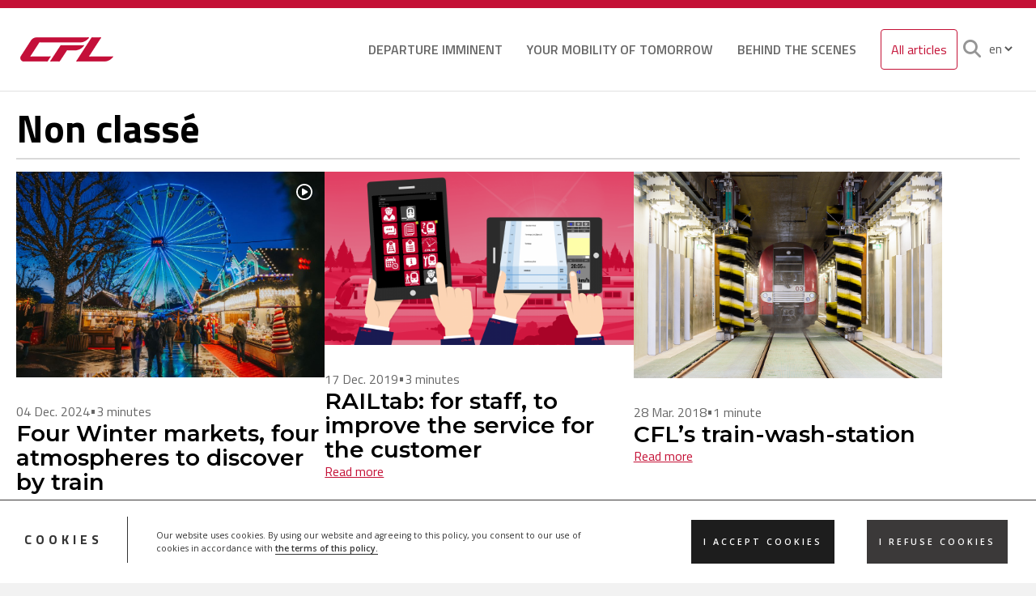

--- FILE ---
content_type: text/html; charset=UTF-8
request_url: https://blogcfl.lu/en/category/non-classe-en
body_size: 15524
content:
 <!DOCTYPE html>
<!--[if IE 7]>
<html class="ie ie7" lang="en-GB">
<![endif]-->
<!--[if IE 8]>
<html class="ie ie8" lang="en-GB">
<![endif]-->
<!--[if !(IE 7) | !(IE 8)  ]><!-->
<html lang="en-GB">
<!--<![endif]-->
<head>
	<meta charset="UTF-8" />
	<title>Non classé Archives - Blog CFL - Société Nationale des Chemins de Fer Luxembourgeois</title>
	<meta http-equiv="X-UA-Compatible" content="IE=edge">
	<meta name="viewport" content="width=device-width, initial-scale=1">
	<link href='https://fonts.googleapis.com/css?family=Fjalla+One' rel='stylesheet' type='text/css'>
					<link rel="shortcut icon" href="https://blogcfl.lu/wp-content/uploads/2021/12/CFL_LOGO_2022-192x192-px-01.png" />
				<link rel="preconnect" href="https://fonts.googleapis.com">
<link rel="preconnect" href="https://fonts.gstatic.com" crossorigin>
<link href="https://fonts.googleapis.com/css2?family=Bebas+Neue&family=Montserrat:ital,wght@0,100..900;1,100..900&display=swap" rel="stylesheet">
	<!-- Matomo -->
	<script>
	var _paq = window._paq = window._paq || [];
	/* tracker methods like "setCustomDimension" should be called before "trackPageView" */
	_paq.push(['trackPageView']);
	_paq.push(['enableLinkTracking']);
	(function() {
		var u="https://cfl.matomo.cloud/";
		_paq.push(['setTrackerUrl', u+'matomo.php']);
		_paq.push(['setSiteId', '11']);
		var d=document, g=d.createElement('script'), s=d.getElementsByTagName('script')[0];
		g.async=true; g.src='https://cdn.matomo.cloud/cfl.matomo.cloud/matomo.js'; s.parentNode.insertBefore(g,s);
	})();
	</script>
	<!-- End Matomo Code -->
	<meta name='robots' content='index, follow, max-image-preview:large, max-snippet:-1, max-video-preview:-1' />
	<style>img:is([sizes="auto" i], [sizes^="auto," i]) { contain-intrinsic-size: 3000px 1500px }</style>
	<link rel="alternate" href="https://blogcfl.lu/fr/category/non-classe" hreflang="fr" />
<link rel="alternate" href="https://blogcfl.lu/en/category/non-classe-en" hreflang="en" />
<link rel="alternate" href="https://blogcfl.lu/de/category/nicht-klassifiziert" hreflang="de" />

	<!-- This site is optimized with the Yoast SEO plugin v26.0 - https://yoast.com/wordpress/plugins/seo/ -->
	<title>Non classé Archives - Blog CFL - Société Nationale des Chemins de Fer Luxembourgeois</title>
	<link rel="canonical" href="https://blogcfl.lu/en/category/non-classe-en" />
	<meta property="og:locale" content="en_GB" />
	<meta property="og:locale:alternate" content="fr_FR" />
	<meta property="og:locale:alternate" content="de_DE" />
	<meta property="og:type" content="article" />
	<meta property="og:title" content="Non classé Archives - Blog CFL - Société Nationale des Chemins de Fer Luxembourgeois" />
	<meta property="og:url" content="https://blogcfl.lu/en/category/non-classe-en" />
	<meta property="og:site_name" content="Blog CFL - Société Nationale des Chemins de Fer Luxembourgeois" />
	<meta name="twitter:card" content="summary_large_image" />
	<script type="application/ld+json" class="yoast-schema-graph">{"@context":"https://schema.org","@graph":[{"@type":"CollectionPage","@id":"https://blogcfl.lu/en/category/non-classe-en","url":"https://blogcfl.lu/en/category/non-classe-en","name":"Non classé Archives - Blog CFL - Société Nationale des Chemins de Fer Luxembourgeois","isPartOf":{"@id":"https://blogcfl.lu/en/home/#website"},"primaryImageOfPage":{"@id":"https://blogcfl.lu/en/category/non-classe-en#primaryimage"},"image":{"@id":"https://blogcfl.lu/en/category/non-classe-en#primaryimage"},"thumbnailUrl":"https://blogcfl.lu/wp-content/uploads/2024/11/©-Ville-de-Luxembourg-Frank-Schneider-1360806_0-scaled.jpg","breadcrumb":{"@id":"https://blogcfl.lu/en/category/non-classe-en#breadcrumb"},"inLanguage":"en-GB"},{"@type":"ImageObject","inLanguage":"en-GB","@id":"https://blogcfl.lu/en/category/non-classe-en#primaryimage","url":"https://blogcfl.lu/wp-content/uploads/2024/11/©-Ville-de-Luxembourg-Frank-Schneider-1360806_0-scaled.jpg","contentUrl":"https://blogcfl.lu/wp-content/uploads/2024/11/©-Ville-de-Luxembourg-Frank-Schneider-1360806_0-scaled.jpg","width":2560,"height":1707},{"@type":"BreadcrumbList","@id":"https://blogcfl.lu/en/category/non-classe-en#breadcrumb","itemListElement":[{"@type":"ListItem","position":1,"name":"Home","item":"https://blogcfl.lu/en/home"},{"@type":"ListItem","position":2,"name":"Non classé"}]},{"@type":"WebSite","@id":"https://blogcfl.lu/en/home/#website","url":"https://blogcfl.lu/en/home/","name":"Blog CFL - Société Nationale des Chemins de Fer Luxembourgeois","description":"","potentialAction":[{"@type":"SearchAction","target":{"@type":"EntryPoint","urlTemplate":"https://blogcfl.lu/en/home/?s={search_term_string}"},"query-input":{"@type":"PropertyValueSpecification","valueRequired":true,"valueName":"search_term_string"}}],"inLanguage":"en-GB"}]}</script>
	<!-- / Yoast SEO plugin. -->


<link rel='dns-prefetch' href='//blogcfl.lu' />
<link rel='dns-prefetch' href='//cdnjs.cloudflare.com' />
<link rel='dns-prefetch' href='//maxcdn.bootstrapcdn.com' />
<link rel='dns-prefetch' href='//fonts.googleapis.com' />
<link rel="alternate" type="application/rss+xml" title="Blog CFL - Société Nationale des Chemins de Fer Luxembourgeois &raquo; Non classé Category Feed" href="https://blogcfl.lu/en/category/non-classe-en/feed" />
<script type="text/javascript">
/* <![CDATA[ */
window._wpemojiSettings = {"baseUrl":"https:\/\/s.w.org\/images\/core\/emoji\/16.0.1\/72x72\/","ext":".png","svgUrl":"https:\/\/s.w.org\/images\/core\/emoji\/16.0.1\/svg\/","svgExt":".svg","source":{"concatemoji":"https:\/\/blogcfl.lu\/wp-includes\/js\/wp-emoji-release.min.js?ver=6.8.3"}};
/*! This file is auto-generated */
!function(s,n){var o,i,e;function c(e){try{var t={supportTests:e,timestamp:(new Date).valueOf()};sessionStorage.setItem(o,JSON.stringify(t))}catch(e){}}function p(e,t,n){e.clearRect(0,0,e.canvas.width,e.canvas.height),e.fillText(t,0,0);var t=new Uint32Array(e.getImageData(0,0,e.canvas.width,e.canvas.height).data),a=(e.clearRect(0,0,e.canvas.width,e.canvas.height),e.fillText(n,0,0),new Uint32Array(e.getImageData(0,0,e.canvas.width,e.canvas.height).data));return t.every(function(e,t){return e===a[t]})}function u(e,t){e.clearRect(0,0,e.canvas.width,e.canvas.height),e.fillText(t,0,0);for(var n=e.getImageData(16,16,1,1),a=0;a<n.data.length;a++)if(0!==n.data[a])return!1;return!0}function f(e,t,n,a){switch(t){case"flag":return n(e,"\ud83c\udff3\ufe0f\u200d\u26a7\ufe0f","\ud83c\udff3\ufe0f\u200b\u26a7\ufe0f")?!1:!n(e,"\ud83c\udde8\ud83c\uddf6","\ud83c\udde8\u200b\ud83c\uddf6")&&!n(e,"\ud83c\udff4\udb40\udc67\udb40\udc62\udb40\udc65\udb40\udc6e\udb40\udc67\udb40\udc7f","\ud83c\udff4\u200b\udb40\udc67\u200b\udb40\udc62\u200b\udb40\udc65\u200b\udb40\udc6e\u200b\udb40\udc67\u200b\udb40\udc7f");case"emoji":return!a(e,"\ud83e\udedf")}return!1}function g(e,t,n,a){var r="undefined"!=typeof WorkerGlobalScope&&self instanceof WorkerGlobalScope?new OffscreenCanvas(300,150):s.createElement("canvas"),o=r.getContext("2d",{willReadFrequently:!0}),i=(o.textBaseline="top",o.font="600 32px Arial",{});return e.forEach(function(e){i[e]=t(o,e,n,a)}),i}function t(e){var t=s.createElement("script");t.src=e,t.defer=!0,s.head.appendChild(t)}"undefined"!=typeof Promise&&(o="wpEmojiSettingsSupports",i=["flag","emoji"],n.supports={everything:!0,everythingExceptFlag:!0},e=new Promise(function(e){s.addEventListener("DOMContentLoaded",e,{once:!0})}),new Promise(function(t){var n=function(){try{var e=JSON.parse(sessionStorage.getItem(o));if("object"==typeof e&&"number"==typeof e.timestamp&&(new Date).valueOf()<e.timestamp+604800&&"object"==typeof e.supportTests)return e.supportTests}catch(e){}return null}();if(!n){if("undefined"!=typeof Worker&&"undefined"!=typeof OffscreenCanvas&&"undefined"!=typeof URL&&URL.createObjectURL&&"undefined"!=typeof Blob)try{var e="postMessage("+g.toString()+"("+[JSON.stringify(i),f.toString(),p.toString(),u.toString()].join(",")+"));",a=new Blob([e],{type:"text/javascript"}),r=new Worker(URL.createObjectURL(a),{name:"wpTestEmojiSupports"});return void(r.onmessage=function(e){c(n=e.data),r.terminate(),t(n)})}catch(e){}c(n=g(i,f,p,u))}t(n)}).then(function(e){for(var t in e)n.supports[t]=e[t],n.supports.everything=n.supports.everything&&n.supports[t],"flag"!==t&&(n.supports.everythingExceptFlag=n.supports.everythingExceptFlag&&n.supports[t]);n.supports.everythingExceptFlag=n.supports.everythingExceptFlag&&!n.supports.flag,n.DOMReady=!1,n.readyCallback=function(){n.DOMReady=!0}}).then(function(){return e}).then(function(){var e;n.supports.everything||(n.readyCallback(),(e=n.source||{}).concatemoji?t(e.concatemoji):e.wpemoji&&e.twemoji&&(t(e.twemoji),t(e.wpemoji)))}))}((window,document),window._wpemojiSettings);
/* ]]> */
</script>
<style id='wp-emoji-styles-inline-css' type='text/css'>

	img.wp-smiley, img.emoji {
		display: inline !important;
		border: none !important;
		box-shadow: none !important;
		height: 1em !important;
		width: 1em !important;
		margin: 0 0.07em !important;
		vertical-align: -0.1em !important;
		background: none !important;
		padding: 0 !important;
	}
</style>
<link rel='stylesheet' id='wp-block-library-css' href='https://blogcfl.lu/wp-includes/css/dist/block-library/style.min.css?ver=6.8.3' type='text/css' media='all' />
<style id='global-styles-inline-css' type='text/css'>
:root{--wp--preset--aspect-ratio--square: 1;--wp--preset--aspect-ratio--4-3: 4/3;--wp--preset--aspect-ratio--3-4: 3/4;--wp--preset--aspect-ratio--3-2: 3/2;--wp--preset--aspect-ratio--2-3: 2/3;--wp--preset--aspect-ratio--16-9: 16/9;--wp--preset--aspect-ratio--9-16: 9/16;--wp--preset--color--black: #000000;--wp--preset--color--cyan-bluish-gray: #abb8c3;--wp--preset--color--white: #ffffff;--wp--preset--color--pale-pink: #f78da7;--wp--preset--color--vivid-red: #cf2e2e;--wp--preset--color--luminous-vivid-orange: #ff6900;--wp--preset--color--luminous-vivid-amber: #fcb900;--wp--preset--color--light-green-cyan: #7bdcb5;--wp--preset--color--vivid-green-cyan: #00d084;--wp--preset--color--pale-cyan-blue: #8ed1fc;--wp--preset--color--vivid-cyan-blue: #0693e3;--wp--preset--color--vivid-purple: #9b51e0;--wp--preset--gradient--vivid-cyan-blue-to-vivid-purple: linear-gradient(135deg,rgba(6,147,227,1) 0%,rgb(155,81,224) 100%);--wp--preset--gradient--light-green-cyan-to-vivid-green-cyan: linear-gradient(135deg,rgb(122,220,180) 0%,rgb(0,208,130) 100%);--wp--preset--gradient--luminous-vivid-amber-to-luminous-vivid-orange: linear-gradient(135deg,rgba(252,185,0,1) 0%,rgba(255,105,0,1) 100%);--wp--preset--gradient--luminous-vivid-orange-to-vivid-red: linear-gradient(135deg,rgba(255,105,0,1) 0%,rgb(207,46,46) 100%);--wp--preset--gradient--very-light-gray-to-cyan-bluish-gray: linear-gradient(135deg,rgb(238,238,238) 0%,rgb(169,184,195) 100%);--wp--preset--gradient--cool-to-warm-spectrum: linear-gradient(135deg,rgb(74,234,220) 0%,rgb(151,120,209) 20%,rgb(207,42,186) 40%,rgb(238,44,130) 60%,rgb(251,105,98) 80%,rgb(254,248,76) 100%);--wp--preset--gradient--blush-light-purple: linear-gradient(135deg,rgb(255,206,236) 0%,rgb(152,150,240) 100%);--wp--preset--gradient--blush-bordeaux: linear-gradient(135deg,rgb(254,205,165) 0%,rgb(254,45,45) 50%,rgb(107,0,62) 100%);--wp--preset--gradient--luminous-dusk: linear-gradient(135deg,rgb(255,203,112) 0%,rgb(199,81,192) 50%,rgb(65,88,208) 100%);--wp--preset--gradient--pale-ocean: linear-gradient(135deg,rgb(255,245,203) 0%,rgb(182,227,212) 50%,rgb(51,167,181) 100%);--wp--preset--gradient--electric-grass: linear-gradient(135deg,rgb(202,248,128) 0%,rgb(113,206,126) 100%);--wp--preset--gradient--midnight: linear-gradient(135deg,rgb(2,3,129) 0%,rgb(40,116,252) 100%);--wp--preset--font-size--small: 13px;--wp--preset--font-size--medium: 20px;--wp--preset--font-size--large: 36px;--wp--preset--font-size--x-large: 42px;--wp--preset--spacing--20: 0.44rem;--wp--preset--spacing--30: 0.67rem;--wp--preset--spacing--40: 1rem;--wp--preset--spacing--50: 1.5rem;--wp--preset--spacing--60: 2.25rem;--wp--preset--spacing--70: 3.38rem;--wp--preset--spacing--80: 5.06rem;--wp--preset--shadow--natural: 6px 6px 9px rgba(0, 0, 0, 0.2);--wp--preset--shadow--deep: 12px 12px 50px rgba(0, 0, 0, 0.4);--wp--preset--shadow--sharp: 6px 6px 0px rgba(0, 0, 0, 0.2);--wp--preset--shadow--outlined: 6px 6px 0px -3px rgba(255, 255, 255, 1), 6px 6px rgba(0, 0, 0, 1);--wp--preset--shadow--crisp: 6px 6px 0px rgba(0, 0, 0, 1);}:root { --wp--style--global--content-size: 880px;--wp--style--global--wide-size: 880px; }:where(body) { margin: 0; }.wp-site-blocks > .alignleft { float: left; margin-right: 2em; }.wp-site-blocks > .alignright { float: right; margin-left: 2em; }.wp-site-blocks > .aligncenter { justify-content: center; margin-left: auto; margin-right: auto; }:where(.is-layout-flex){gap: 0.5em;}:where(.is-layout-grid){gap: 0.5em;}.is-layout-flow > .alignleft{float: left;margin-inline-start: 0;margin-inline-end: 2em;}.is-layout-flow > .alignright{float: right;margin-inline-start: 2em;margin-inline-end: 0;}.is-layout-flow > .aligncenter{margin-left: auto !important;margin-right: auto !important;}.is-layout-constrained > .alignleft{float: left;margin-inline-start: 0;margin-inline-end: 2em;}.is-layout-constrained > .alignright{float: right;margin-inline-start: 2em;margin-inline-end: 0;}.is-layout-constrained > .aligncenter{margin-left: auto !important;margin-right: auto !important;}.is-layout-constrained > :where(:not(.alignleft):not(.alignright):not(.alignfull)){max-width: var(--wp--style--global--content-size);margin-left: auto !important;margin-right: auto !important;}.is-layout-constrained > .alignwide{max-width: var(--wp--style--global--wide-size);}body .is-layout-flex{display: flex;}.is-layout-flex{flex-wrap: wrap;align-items: center;}.is-layout-flex > :is(*, div){margin: 0;}body .is-layout-grid{display: grid;}.is-layout-grid > :is(*, div){margin: 0;}body{padding-top: 0px;padding-right: 0px;padding-bottom: 0px;padding-left: 0px;}a:where(:not(.wp-element-button)){text-decoration: underline;}:root :where(.wp-element-button, .wp-block-button__link){background-color: #32373c;border-width: 0;color: #fff;font-family: inherit;font-size: inherit;line-height: inherit;padding: calc(0.667em + 2px) calc(1.333em + 2px);text-decoration: none;}.has-black-color{color: var(--wp--preset--color--black) !important;}.has-cyan-bluish-gray-color{color: var(--wp--preset--color--cyan-bluish-gray) !important;}.has-white-color{color: var(--wp--preset--color--white) !important;}.has-pale-pink-color{color: var(--wp--preset--color--pale-pink) !important;}.has-vivid-red-color{color: var(--wp--preset--color--vivid-red) !important;}.has-luminous-vivid-orange-color{color: var(--wp--preset--color--luminous-vivid-orange) !important;}.has-luminous-vivid-amber-color{color: var(--wp--preset--color--luminous-vivid-amber) !important;}.has-light-green-cyan-color{color: var(--wp--preset--color--light-green-cyan) !important;}.has-vivid-green-cyan-color{color: var(--wp--preset--color--vivid-green-cyan) !important;}.has-pale-cyan-blue-color{color: var(--wp--preset--color--pale-cyan-blue) !important;}.has-vivid-cyan-blue-color{color: var(--wp--preset--color--vivid-cyan-blue) !important;}.has-vivid-purple-color{color: var(--wp--preset--color--vivid-purple) !important;}.has-black-background-color{background-color: var(--wp--preset--color--black) !important;}.has-cyan-bluish-gray-background-color{background-color: var(--wp--preset--color--cyan-bluish-gray) !important;}.has-white-background-color{background-color: var(--wp--preset--color--white) !important;}.has-pale-pink-background-color{background-color: var(--wp--preset--color--pale-pink) !important;}.has-vivid-red-background-color{background-color: var(--wp--preset--color--vivid-red) !important;}.has-luminous-vivid-orange-background-color{background-color: var(--wp--preset--color--luminous-vivid-orange) !important;}.has-luminous-vivid-amber-background-color{background-color: var(--wp--preset--color--luminous-vivid-amber) !important;}.has-light-green-cyan-background-color{background-color: var(--wp--preset--color--light-green-cyan) !important;}.has-vivid-green-cyan-background-color{background-color: var(--wp--preset--color--vivid-green-cyan) !important;}.has-pale-cyan-blue-background-color{background-color: var(--wp--preset--color--pale-cyan-blue) !important;}.has-vivid-cyan-blue-background-color{background-color: var(--wp--preset--color--vivid-cyan-blue) !important;}.has-vivid-purple-background-color{background-color: var(--wp--preset--color--vivid-purple) !important;}.has-black-border-color{border-color: var(--wp--preset--color--black) !important;}.has-cyan-bluish-gray-border-color{border-color: var(--wp--preset--color--cyan-bluish-gray) !important;}.has-white-border-color{border-color: var(--wp--preset--color--white) !important;}.has-pale-pink-border-color{border-color: var(--wp--preset--color--pale-pink) !important;}.has-vivid-red-border-color{border-color: var(--wp--preset--color--vivid-red) !important;}.has-luminous-vivid-orange-border-color{border-color: var(--wp--preset--color--luminous-vivid-orange) !important;}.has-luminous-vivid-amber-border-color{border-color: var(--wp--preset--color--luminous-vivid-amber) !important;}.has-light-green-cyan-border-color{border-color: var(--wp--preset--color--light-green-cyan) !important;}.has-vivid-green-cyan-border-color{border-color: var(--wp--preset--color--vivid-green-cyan) !important;}.has-pale-cyan-blue-border-color{border-color: var(--wp--preset--color--pale-cyan-blue) !important;}.has-vivid-cyan-blue-border-color{border-color: var(--wp--preset--color--vivid-cyan-blue) !important;}.has-vivid-purple-border-color{border-color: var(--wp--preset--color--vivid-purple) !important;}.has-vivid-cyan-blue-to-vivid-purple-gradient-background{background: var(--wp--preset--gradient--vivid-cyan-blue-to-vivid-purple) !important;}.has-light-green-cyan-to-vivid-green-cyan-gradient-background{background: var(--wp--preset--gradient--light-green-cyan-to-vivid-green-cyan) !important;}.has-luminous-vivid-amber-to-luminous-vivid-orange-gradient-background{background: var(--wp--preset--gradient--luminous-vivid-amber-to-luminous-vivid-orange) !important;}.has-luminous-vivid-orange-to-vivid-red-gradient-background{background: var(--wp--preset--gradient--luminous-vivid-orange-to-vivid-red) !important;}.has-very-light-gray-to-cyan-bluish-gray-gradient-background{background: var(--wp--preset--gradient--very-light-gray-to-cyan-bluish-gray) !important;}.has-cool-to-warm-spectrum-gradient-background{background: var(--wp--preset--gradient--cool-to-warm-spectrum) !important;}.has-blush-light-purple-gradient-background{background: var(--wp--preset--gradient--blush-light-purple) !important;}.has-blush-bordeaux-gradient-background{background: var(--wp--preset--gradient--blush-bordeaux) !important;}.has-luminous-dusk-gradient-background{background: var(--wp--preset--gradient--luminous-dusk) !important;}.has-pale-ocean-gradient-background{background: var(--wp--preset--gradient--pale-ocean) !important;}.has-electric-grass-gradient-background{background: var(--wp--preset--gradient--electric-grass) !important;}.has-midnight-gradient-background{background: var(--wp--preset--gradient--midnight) !important;}.has-small-font-size{font-size: var(--wp--preset--font-size--small) !important;}.has-medium-font-size{font-size: var(--wp--preset--font-size--medium) !important;}.has-large-font-size{font-size: var(--wp--preset--font-size--large) !important;}.has-x-large-font-size{font-size: var(--wp--preset--font-size--x-large) !important;}
:where(.wp-block-post-template.is-layout-flex){gap: 1.25em;}:where(.wp-block-post-template.is-layout-grid){gap: 1.25em;}
:where(.wp-block-columns.is-layout-flex){gap: 2em;}:where(.wp-block-columns.is-layout-grid){gap: 2em;}
:root :where(.wp-block-pullquote){font-size: 1.5em;line-height: 1.6;}
:root :where(.wp-block-cover){margin-top: 64px;margin-bottom: 64px;}
</style>
<link rel='stylesheet' id='contact-form-7-css' href='https://blogcfl.lu/wp-content/plugins/contact-form-7/includes/css/styles.css?ver=6.1.2' type='text/css' media='all' />
<link rel='stylesheet' id='collapscore-css-css' href='https://blogcfl.lu/wp-content/plugins/jquery-collapse-o-matic/css/core_style.css?ver=1.0' type='text/css' media='all' />
<link rel='stylesheet' id='collapseomatic-css-css' href='https://blogcfl.lu/wp-content/plugins/jquery-collapse-o-matic/css/light_style.css?ver=1.6' type='text/css' media='all' />
<link rel='stylesheet' id='bootstrap-style-css' href='https://blogcfl.lu/wp-content/themes/cfl/assets/css/bootstrap.min.css?ver=6.8.3' type='text/css' media='all' />
<link rel='stylesheet' id='ruxen-style-css' href='https://blogcfl.lu/wp-content/themes/cfl/style.css?ver=20170206' type='text/css' media='all' />
<link rel='stylesheet' id='fancybox-style-css' href='https://blogcfl.lu/wp-content/themes/cfl/assets/css/jquery.fancybox.min.css?ver=1.0' type='text/css' media='all' />
<link rel='stylesheet' id='siteall-style-css' href='https://blogcfl.lu/wp-content/themes/cfl/assets/css/site-all.css?ver=1761206353' type='text/css' media='all' />
<link rel='stylesheet' id='tplis-cl-googlefonts-css' href='//fonts.googleapis.com/css?family=Open+Sans:400,600&#038;subset=latin,latin-ext' type='text/css' media='all' />
<script type="text/javascript" src="https://blogcfl.lu/wp-includes/js/jquery/jquery.min.js?ver=3.7.1" id="jquery-core-js"></script>
<script type="text/javascript" src="https://blogcfl.lu/wp-includes/js/jquery/jquery-migrate.min.js?ver=3.4.1" id="jquery-migrate-js"></script>
<link rel="https://api.w.org/" href="https://blogcfl.lu/wp-json/" /><link rel="alternate" title="JSON" type="application/json" href="https://blogcfl.lu/wp-json/wp/v2/categories/10" /><link rel="EditURI" type="application/rsd+xml" title="RSD" href="https://blogcfl.lu/xmlrpc.php?rsd" />
<meta name="generator" content="WordPress 6.8.3" />
		<style type="text/css">
								@import url(https://fonts.googleapis.com/css?family=Titillium+Web:900italic,800italic,700italic,600italic,500italic,400italic,300italic,200italic,100italic00,800,700,600,500,400,300,200,100&subset=latin,latin-ext);
									@import url(https://fonts.googleapis.com/css?family=Titillium+Web:900italic,800italic,700italic,600italic,500italic,400italic,300italic,200italic,100italic00,800,700,600,500,400,300,200,100&subset=latin,latin-ext);
									@import url(https://fonts.googleapis.com/css?family=Titillium+Web:900italic,800italic,700italic,600italic,500italic,400italic,300italic,200italic,100italic00,800,700,600,500,400,300,200,100&subset=latin,latin-ext);
									@import url(https://fonts.googleapis.com/css?family=Titillium+Web:900italic,800italic,700italic,600italic,500italic,400italic,300italic,200italic,100italic00,800,700,600,500,400,300,200,100&subset=latin,latin-ext);
									.nav-tabs>li>a, .content-404-page a.more, .content-404-page a.more:visited, .contact-form-content .btn-danger, .contact-form-content .btn-danger.focus, .category-list article a.more, .category-list article a.more:visited, .tree-grid-content article a.more, .tree-grid-content article a.more:visited, .two-grid-content article .more, .two-grid-content article .more:visited, .boxed-grid-content article a.more, .boxed-grid-content article a.more:visited, .comment-list li cite, .post-nav .pager li>a .pager-post-name, .widget_mc4wp_widget .btn-danger, .widget_mc4wp_widget .btn-danger.focus, .widget_mc4wp_widget .btn-danger:focus, .widget_mc4wp_widget .btn-danger:hover, .woocommerce #respond input#submit, .woocommerce a.button, .woocommerce button.button, .woocommerce input.button, .woocommerce #respond input#submit.alt, .woocommerce a.button.alt, .woocommerce button.button.alt, .woocommerce input.button.alt, .comment-form .btn-danger, .comment-form .btn-danger.focus, .comment-form .btn-danger:focus, .comment-form .btn-danger:hover, input[type="email"], input[type="number"], input[type="password"], input[type="tel"], input[type="url"], input[type="text"], input[type="time"], input[type="week"], input[type="search"], input[type="month"], input[type="datetime"], input[type="date"], textarea, textarea.form-control, select, .woocommerce form .woocommerce-validated .select2-container, .woocommerce form .woocommerce-shipping-fields .select2-container, .woocommerce form .form-row .select2-container, .form-control, section.category-archive-title h1 span, h1, h2, h3, h4, h5, h6, h7, .full-grid-content article .more, .slider-area a.more, .comments-title, .comment-reply-title, .woocommerce div.product h4, .product-category h4, .comment-list li .commentmetadata, .comment-list li  .reply a, .comment-list li  .reply a:visited, .post .single-top-info, section.category-archive-title h1 span {
						font-family: 'Titillium Web';
					}
									#tribe-events-content .tribe-events-calendar div[id*=tribe-events-event-] h3.tribe-events-month-event-title, .post-list-information, body, .sidebar .widget-title h4, .post-in-category h6, .post-in-tag h6, .post-author .author-info-description h4 {
						font-family: 'Titillium Web';
					}
									 .footer .nav>li>a, .footer .nav>li>a:visited, .header .dropdown-menu>li>a, .header .navbar {
						font-family: 'Titillium Web';
					}
									 .category-list .single-title h1, .post .single-title h1 {
						font-family: 'Titillium Web';
					}
									body, .post-share .post-in-category a, .post-share .post-in-category a:visited, .post-nav, .category-list article a.more, .category-list article a.more:visited, .pagination>li>a, .pagination>li>a:visited, .tagcloud a, .tagcloud a:visited, .footer p, .footer p {
						font-size: 16px;
					}
									body {
						line-height: 24px;
					}
								body .site-content-wrapper #tribe-events .tribe-events-button, body .site-content-wrapper .tribe-events-button, .widget_product_search input[type="submit"], .category-list article a.more, .category-list article a.more:visited, .category-list .single-top-info, .category-list .single_title h1, .post-link .post-link-area:hover h4 i, .page-links span, .post-related .related-post-info, .post .single-top-info, .post .single_title h1, .comment-form .btn-danger, .comment-form .btn-danger.focus, .comment-form .btn-danger:focus, .comment-form .btn-danger:hover, .content-404-page a.more, .content-404-page a.more:visited, .tree-grid-content article a.more, .tree-grid-content article a.more:visited, .tree-grid-content .tree-grid-item:hover .tree-grid-item-content .full-grid-title h2, .two-grid-content article .more, .two-grid-content article .more:visited, .two-grid-content article:hover .two-grid-item-content .two-grid-title h2, .boxed-grid-content article a.more, .boxed-grid-content article a.more:visited, .boxed-grid-content .boxed-grid-item:hover .boxed-grid-item-content .full-grid-title h2, .full-grid-content article:hover .full-grid-title h2, .slider-area a.more, .slider-area a.more:visited, .slider-area .carousel-caption .slider-post-title span.slider-post-title-top, .header .header-search-form button, .search-form-widget button#searchsubmit, .widget_mc4wp_widget .btn-danger, .widget_mc4wp_widget .btn-danger.focus, .widget_mc4wp_widget .btn-danger:focus, .widget_mc4wp_widget .btn-danger:hover, .latest-posts-widget .latest-posts-widget-info, .contact-form-content .btn-danger, .contact-form-content .btn-danger.focus, ul.social-media-page-link li a, ul.social-media-page-link li a:visited, .pagination>li>a, .pagination>li>span, .woocommerce #respond input#submit, .woocommerce a.button, .woocommerce button.button, .woocommerce input.button, .woocommerce #respond input#submit.alt, .woocommerce a.button.alt, .woocommerce button.button.alt, .woocommerce input.button.alt {
					background:#c41136;
				}
				
				#tribe-events .tribe-events-button, #tribe-events .tribe-events-button:hover, #tribe_events_filters_wrapper input[type=submit], .tribe-events-button, .tribe-events-button.tribe-active:hover, .tribe-events-button.tribe-inactive, .tribe-events-button:hover, .tribe-events-calendar td.tribe-events-present div[id*=tribe-events-daynum-], .tribe-events-calendar td.tribe-events-present div[id*=tribe-events-daynum-]>a, .site-content-wrapper .tribe-events-calendar thead th, .woocommerce span.onsale, .woocommerce .widget_price_filter .ui-slider .ui-slider-range, .woocommerce .widget_price_filter .ui-slider .ui-slider-handle, .header .navbar-toggle, .pagination>.active>a, .pagination>.active>a:focus, .pagination>li>a:hover, .pagination>li>a:focus, .pagination>li>a, .pagination>li>a:visited, .nicescroll-cursors, .pagination>.active>a, .pagination>.active>a:focus, .pagination>.active>a:hover, .pagination>.active>span, .pagination>.active>span:focus, .pagination>.active>span:hover{
					background-color:#c41136 !important;
				}
				
				.comment-list li cite, #tribe-events-content .tribe-events-tooltip h4, #tribe_events_filters_wrapper .tribe_events_slider_val, .single-tribe_events a.tribe-events-gcal, .single-tribe_events a.tribe-events-ical, .tree-grid-content .tree-grid-item:hover .tree-grid-item-content .post-list-information, .prices, .woocommerce ul.cart_list li del, .woocommerce ul.cart_list li .amount, .woocommerce ul.cart_list li ins, .woocommerce ul.product_list_widget li del, .woocommerce ul.product_list_widget li ins, .woocommerce ul.product_list_widget li .amount, .woocommerce div.product p.price, .woocommerce div.product span.price, .category-list article a.more:hover, .category-list article a.more:focus, section.category-archive-title h1 span, .page-links a:hover span, .page-links a:focus span, .page-links span:hover, .page-links span:focus, .post-author .author-info-description h4, .post-nav .pager li>a .pager-post-name:hover, .post-nav .pager li>a .pager-post-name:focus, .post-in-tag h6, .post-in-category h6, .comment-list li cite a, .comment-list li cite a:visited, .comments-title i, .comment-reply-title i, .content-404-page a.more:hover, .content-404-page a.more:focus, .content-404-page h1, .shortcode-page-title, .tree-grid-content article a.more:hover, .tree-grid-content article a.more:focus, .two-grid-content article .more:hover, .two-grid-content article .more:focus, .two-grid-content article:hover .post-list-information, .boxed-grid-content article a.more:hover, .boxed-grid-content article a.more:focus, .boxed-grid-content .boxed-grid-item:hover .boxed-grid-item-content .post-list-information, .full-grid-content article .more, .full-grid-content article:hover .post-list-information, .slider-area a.more:hover, .slider-area a.more:focus, .header .header-search-form button:hover, .search-form-widget button#searchsubmit:hover, .latest-tweets ul li a, .latest-tweets ul li a:visited, .latest-tweets ul li span, .latest-tweets .fa-twitter, .contact-form-content .btn-danger:focus, .contact-form-content .btn-danger:hover, ul.social-media-page-link li a:hover, ul.social-media-page-link li a:focus, section.content-full-banner h1 span, .contact-information-list li i{
					color:#c41136;
				}	
				
				.site-content-wrapper .tribe-events-calendar thead th, .widget_product_search input[type="submit"], .widget_product_search .search-field, .category-list article a.more:hover, .category-list article a.more:focus, .page-links a:hover span, .page-links a:focus span, .page-links a span, .page-links a:visited span, .page-links span:hover, .page-links span:focus, .comment-form .btn-danger, .comment-form .btn-danger.focus, .comment-form .btn-danger:focus, .comment-form .btn-danger:hover, .tree-grid-content article a.more:hover, .tree-grid-content article a.more:focus, .boxed-grid-content article a.more:hover, .boxed-grid-content article a.more:focus, .search-form-widget button#searchsubmit, .search-form-widget .searchform-text, .contact-form-content .btn-danger:focus, .contact-form-content .btn-danger:hover, .contact-form-content .btn-danger, .contact-form-content .btn-danger.focus, ul.social-media-page-link li a:hover, ul.social-media-page-link li a:focus, .pagination>li>a, .pagination>li>span, .pagination>.active>a, .pagination>.active>a:focus, .pagination>li>a:hover, .pagination>li>a:focus, .pagination>li>a, .pagination>li>a:visited, .pagination>.active>a, .pagination>.active>a:focus, .pagination>.active>a:hover, .pagination>.active>span, .pagination>.active>span:focus, .pagination>.active>span:hover {
					border-color:#c41136;
				}
				
				.header, body .loader-wrapper .loader:after, body .loader-wrapper .loader, body .loader-wrapper .loader:before {
					border-top-color:#c41136;
				}
				
				.full-grid-content article .more {
					border-bottom-color:#c41136;
				}
				
				@media (min-width:768px) {
					.header .navbar-nav>li>a:focus, .header .navbar-nav>li>a:hover {
						color:#c41136;
					}
				}
				
				.slider-area a.more:hover, .slider-area a.more:focus {
					background: #FFF;
				}
				
				.tree-grid-content article a.more:hover, .tree-grid-content article a.more:focus {
					background: #FFF;
				}
				
				.boxed-grid-content article a.more:hover, .boxed-grid-content article a.more:focus {
					background: #FFF;
				}
				
				.content-404-page a.more:hover, .content-404-page a.more:focus {
					background: #FFF;
				}
				
								
								
								
								
								
								
								
								
								
								
								
								
								
										a.site-logo {
					margin-top:10px
				}
						body.page-id-8619 section.site-page-content,
body.page-id-8692 section.site-page-content,
body.page-id-8690 section.site-page-content {
    margin-top: -100px;
    text-align: left;
}
		</style>
		
		<style type="text/css">.tplis-cl-cookies:after{content:'';clear:both;display:block}.tplis-cl-cookies{background-color:rgba(255,255,255,1.00);position:fixed;font-family:"Open Sans",sans-serif;bottom:0;border-top:1px solid #3B3939;width:100%;z-index:9000;margin:0;overflow:hidden;border-color:#3B3939;border-width:1px}.tplis-cl-cookies-head h4{border-right-color:#333}.tplis-cl-cookies-buttons:after{clear:both:content:"";display:block}.tplis-cl-cookies-text *{color:#333}.tplis-cl-button-accept,.tplis-cl-button-accept:hover,.tplis-cl-button-accept:focus,.tplis-cl-button-accept:active{background-color:#1D1D1D;color:#FFF}.tplis-cl-button-accept svg{fill:#FFF}.tplis-cl-button-refuse,.tplis-cl-button-refuse:hover{background-color:#3B3939;color:#FFF}.tplis-cl-button-refuse svg{fill:#FFF}.tplis-cl-cookies-text a{font-weight:bold;-webkit-transition:all 250ms ease-in-out;-moz-transition:all 250ms ease-in-out;-ms-transition:all 250ms ease-in-out;-o-transition:all 250ms ease-in-out;transition:all 250ms ease-in-out;border-bottom:1px solid #333}.tplis-cl-cookies-text a:hover,.tplis-cl-cookies-text a:focus,.tplis-cl-cookies-text a:active{color:#333;opacity:.6}.tplis-cl-cookies{display:flex;padding:10px 15px;justify-content:space-between;align-items:center}.tplis-cl-cookies-text{display:flex;width:100%}.tplis-cl-cookies h4{text-transform:uppercase;letter-spacing:5px;font-size:12pt}.tplis-cl-cookies p{font-size:8pt;padding-bottom:20px;line-height:150%}.tplis-cl-cookies a{text-decoration:none;font-weight:700}.tplis-cl-cookies-head h4{font-weight:700;padding:20px 30px 20px 15px;border-right:1px solid}.tplis-cl-cookies-content-text{margin:0 20px 0 35px;padding:0;font-weight:400;max-width:678px;display:flex;align-items:center}.tplis-cl-cookies .tplis-cl-cookies-content-text *{margin:0;padding:0}.tplis-cl-cookies-buttons{text-align:center;display:flex;justify-content:flex-end;max-width:500px}.tplis-cl-is-btn-refuse .tplis-cl-cookies-buttons{width:100%}.tplis-cl-button{padding:30px 10px 10px 8px;font-weight:400;padding:15px;display:block;text-transform:uppercase;letter-spacing:3px;margin:0 20px 0 20px;-webkit-transition:all .1s ease-out;-moz-transition:all .1s ease-out;transition:all .1s ease-out;font-size:8pt;align-self:center}.tplis-cl-button:hover{-ms-transform:scale(1.04);-webkit-transform:scale(1.04);transform:scale(1.04)}@media only screen and (max-width:998px){.tplis-cl-cookies{flex-direction:column}.tplis-cl-cookies-buttons{max-width:none;justify-content:center;margin-top:10px}.tplis-cl-button{width:100%;padding:8px 15px;margin:0}.tplis-cl-cookies-buttons{width:100%}.tplis-cl-is-btn-refuse .tplis-cl-button.tplis-cl-button-accept{margin-right:10px}.tplis-cl-is-btn-refuse .tplis-cl-button.tplis-cl-button-refuse{margin-left:10px}}@media only screen and (max-width:768px){.tplis-cl-cookies-head{display:none}.tplis-cl-cookies-content-text{margin:0}}</style><link rel="icon" href="https://blogcfl.lu/wp-content/uploads/2021/12/CFL_LOGO_2022-192x192-px-01-150x150.png" sizes="32x32" />
<link rel="icon" href="https://blogcfl.lu/wp-content/uploads/2021/12/CFL_LOGO_2022-192x192-px-01.png" sizes="192x192" />
<link rel="apple-touch-icon" href="https://blogcfl.lu/wp-content/uploads/2021/12/CFL_LOGO_2022-192x192-px-01.png" />
<meta name="msapplication-TileImage" content="https://blogcfl.lu/wp-content/uploads/2021/12/CFL_LOGO_2022-192x192-px-01.png" />
	<!--[if lt IE 9]>
		<script src="https://oss.maxcdn.com/html5shiv/3.7.2/html5shiv.min.js"></script>
		<script src="https://oss.maxcdn.com/respond/1.4.2/respond.min.js"></script>
	<![endif]-->
	<!-- Facebook Pixel Code -->
	<script>
	  !function(f,b,e,v,n,t,s)
	  {if(f.fbq)return;n=f.fbq=function(){n.callMethod?
	  n.callMethod.apply(n,arguments):n.queue.push(arguments)};
	  if(!f._fbq)f._fbq=n;n.push=n;n.loaded=!0;n.version='2.0';
	  n.queue=[];t=b.createElement(e);t.async=!0;
	  t.src=v;s=b.getElementsByTagName(e)[0];
	  s.parentNode.insertBefore(t,s)}(window, document,'script',
	  'https://connect.facebook.net/en_US/fbevents.js');
	  fbq('init', '508665869611378');
	  fbq('track', 'PageView');
	</script>
	<noscript><img height="1" width="1" style="display:none"
	  src="https://www.facebook.com/tr?id=508665869611378&ev=PageView&noscript=1"
	/></noscript>
	<!-- End Facebook Pixel Code -->
</head>
<body class="archive category category-non-classe-en category-10 wp-theme-cfl ruxen-class sp-easy-accordion-enabled">
		<div class="wrapper " id="general-wrapper">
	

<!-- HEADER START -->
<header class="header" id="header">
	<a href="#site-content-wrapper" class="skip-link sr-only sr-only-focusable">
		Skip to main content	</a>
	<section class="container">
		<!-- LOGO START -->
		<a href="https://blogcfl.lu/en/home" class="site-logo"><img alt="Logo" src="https://blogcfl.lu/wp-content/uploads/2021/12/CFL_LOGO_2022_WEB.png" /></a>		<div class="slogan"></div>
		<!-- LOGO END -->
		
		
			<!-- NAV MENU START -->
		<div class="navbar nav-content">
			<!-- MOBILE MENU START -->
			<div class="navbar-header">
					<button 
					type="button" 
					class="navbar-toggle collapsed" 
					data-toggle="collapse" 
					data-target="#bs-example-navbar-collapse-1" 
					aria-expanded="false" 
					aria-label="Toggle navigation"
				>
				<span class="sr-only">Toggle navigation</span>
				<span class="icon-bar"></span>
				<span class="icon-bar"></span>
				<span class="icon-bar"></span>
				</button>
			</div>
			<!-- MOBILE MENU END -->
			<!-- MENU LIST START -->
			
			<nav class="main-navigation" aria-label="Main navigation">
				<div class="collapse navbar-collapse" id="bs-example-navbar-collapse-1">
				<div class="menu-menu-principal-en-container"><ul id="menu-menu-principal-en" class="nav navbar-nav" role="menu"><li id="menu-item-23254" class="menu-item menu-item-type-taxonomy menu-item-object-category menu-item-23254"><a title="Departure imminent" href="https://blogcfl.lu/en/category/departure-imminent">Departure imminent</a></li>
<li id="menu-item-23256" class="menu-item menu-item-type-taxonomy menu-item-object-category menu-item-23256"><a title="Your mobility of tomorrow" href="https://blogcfl.lu/en/category/your-mobility-of-tomorrow">Your mobility of tomorrow</a></li>
<li id="menu-item-23253" class="menu-item menu-item-type-taxonomy menu-item-object-category menu-item-23253"><a title="Behind the scenes" href="https://blogcfl.lu/en/category/behind-the-scenes">Behind the scenes</a></li>
</ul></div>				</div>
			</nav>
			<a href="https://blogcfl.lu/en/all-articles" class="header-btn all-posts">
				All articles			</a>
			<div class="second-navigation">
				<!-- SEARCH START -->
				<div class="header-search">
    <div class="header-search-form-button">
        <button aria-controls="header-search-form" aria-expanded="false" aria-label="Open search form">
            <i class="fa fa-search" aria-hidden="true"></i>
        </button>
    </div>
</div>
<div id="header-search-form" class="header-search-form">
        <form role="search" method="get" class="search-form" action="/en/">
            <div>
                <label for="header-search-form-text" class="visually-hidden">
                    Search for:                </label>
                <input 
                    type="text" 
                    placeholder="Search..." 
                    name="s" 
                    class="search" 
                    id="header-search-form-text" 
                />

                <button type="submit" aria-label="Submit">
                    SEARCH                </button>
            </div>
        </form>
    </div>

				<!-- SEARCH END -->
				<form class="language-switcher">
					<label style="position: absolute; width: 1px; height: 1px; overflow: hidden; clip: rect(0 0 0 0);" for="langage-switcher">
						language selector					</label>
				<select id="langage-switcher" onchange="window.location.href=this.value;">
					<option value="https://blogcfl.lu/fr/category/non-classe" >fr</option><option value="https://blogcfl.lu/en/category/non-classe-en" selected>en</option><option value="https://blogcfl.lu/de/category/nicht-klassifiziert" >de</option>				</select>
			</form>
			</div>
			
		</div>

	</section>
</header>
<!-- HEADER END -->

	<section class="site-content-wrapper" id="site-content-wrapper">
			<div class="container">
			<h1>Non classé</h1>
					<div class="  ia-block-latest-post is-list" data-page="1" data-maxpages="1" data-perpage="12">
			<ul class="ia-block-latest-post__list ia-block-list-grid has-3-col  ">
										<li class="latest-post-slide ia-block-list-grid__item">
							<a class="latest-post-slide-link ia-block-latest-post__item" 
							href="https://blogcfl.lu/en/non-classe-en/four-winter-markets-four-atmospheres-to-discover-by-train" 
							target="_self" 
							aria-labelledby="post-title-19408 post-link-19408">
							
								<div class="ia-block-latest-post__featured-image">
									<div class="ia-block-latest-post__featured-image__icons">
																						<span class="ia-block-latest-post__featured-image__icons__video" aria-hidden="true">
													<svg aria-label="video icon" width="20" height="20" viewBox="0 0 20 20" xmlns="http://www.w3.org/2000/svg">
<g clip-path="url(#clip0_5044_1184)">
<path d="M18.125 10C18.125 7.84512 17.269 5.77849 15.7452 4.25476C14.2215 2.73102 12.1549 1.875 10 1.875C7.84512 1.875 5.77849 2.73102 4.25476 4.25476C2.73102 5.77849 1.875 7.84512 1.875 10C1.875 12.1549 2.73102 14.2215 4.25476 15.7452C5.77849 17.269 7.84512 18.125 10 18.125C12.1549 18.125 14.2215 17.269 15.7452 15.7452C17.269 14.2215 18.125 12.1549 18.125 10ZM0 10C0 7.34784 1.05357 4.8043 2.92893 2.92893C4.8043 1.05357 7.34784 0 10 0C12.6522 0 15.1957 1.05357 17.0711 2.92893C18.9464 4.8043 20 7.34784 20 10C20 12.6522 18.9464 15.1957 17.0711 17.0711C15.1957 18.9464 12.6522 20 10 20C7.34784 20 4.8043 18.9464 2.92893 17.0711C1.05357 15.1957 0 12.6522 0 10ZM7.35547 5.74609C7.65234 5.58203 8.01172 5.58594 8.30469 5.76562L13.9297 9.20312C14.207 9.375 14.3789 9.67578 14.3789 10.0039C14.3789 10.332 14.207 10.6328 13.9297 10.8047L8.30469 14.2422C8.01562 14.418 7.65234 14.4258 7.35547 14.2617C7.05859 14.0977 6.875 13.7852 6.875 13.4453V6.5625C6.875 6.22266 7.05859 5.91016 7.35547 5.74609Z" />
</g>
<defs>
<clipPath id="clip0_5044_1184">
<rect width="20" height="20" fill="white"/>
</clipPath>
</defs>
</svg>
												</span>
																			</div>
									<img width="1024" height="683" src="https://blogcfl.lu/wp-content/uploads/2024/11/©-Ville-de-Luxembourg-Frank-Schneider-1360806_0-1024x683.jpg" class="attachment-large size-large" alt="" decoding="async" fetchpriority="high" srcset="https://blogcfl.lu/wp-content/uploads/2024/11/©-Ville-de-Luxembourg-Frank-Schneider-1360806_0-1024x683.jpg 1024w, https://blogcfl.lu/wp-content/uploads/2024/11/©-Ville-de-Luxembourg-Frank-Schneider-1360806_0-300x200.jpg 300w, https://blogcfl.lu/wp-content/uploads/2024/11/©-Ville-de-Luxembourg-Frank-Schneider-1360806_0-768x512.jpg 768w, https://blogcfl.lu/wp-content/uploads/2024/11/©-Ville-de-Luxembourg-Frank-Schneider-1360806_0-1536x1024.jpg 1536w, https://blogcfl.lu/wp-content/uploads/2024/11/©-Ville-de-Luxembourg-Frank-Schneider-1360806_0-2048x1365.jpg 2048w, https://blogcfl.lu/wp-content/uploads/2024/11/©-Ville-de-Luxembourg-Frank-Schneider-1360806_0-270x180.jpg 270w" sizes="(max-width: 1024px) 100vw, 1024px" />								</div>
								
								<div class="ia-block-latest-post__content ">
									<div class="ia-block-latest-post__content__infos">
										<span class="ia-block-latest-post__content__infos__date">
											04 Dec. 2024										</span>
										<span class="ia-block-latest-post__content__infos__separator" role="separator" aria-hidden="true">•</span>
																						<span class="ia-block-latest-post__content__infos__reading-time">
													3 minutes												</span>
																			</div>
									
									<h3 class="ia-block-latest-post__title-news">
										Four Winter markets, four atmospheres to discover by train    
									</h3>

									<span id="post-link-19408" class="ia-block-latest-post__link">
										Read more										</span>
								</div>
							</a>
						</li>

										<li class="latest-post-slide ia-block-list-grid__item">
							<a class="latest-post-slide-link ia-block-latest-post__item" 
							href="https://blogcfl.lu/en/non-classe-en/railtab-for-staff-to-improve-the-service-for-the-customer" 
							target="_self" 
							aria-labelledby="post-title-6931 post-link-6931">
							
								<div class="ia-block-latest-post__featured-image">
									<div class="ia-block-latest-post__featured-image__icons">
																			</div>
									<img width="1024" height="576" src="https://blogcfl.lu/wp-content/uploads/2019/12/COVER-Rail-Tab_BLOG-1600x900_Artboard-4-1024x576.png" class="attachment-large size-large" alt="" decoding="async" srcset="https://blogcfl.lu/wp-content/uploads/2019/12/COVER-Rail-Tab_BLOG-1600x900_Artboard-4-1024x576.png 1024w, https://blogcfl.lu/wp-content/uploads/2019/12/COVER-Rail-Tab_BLOG-1600x900_Artboard-4-300x169.png 300w, https://blogcfl.lu/wp-content/uploads/2019/12/COVER-Rail-Tab_BLOG-1600x900_Artboard-4-768x432.png 768w, https://blogcfl.lu/wp-content/uploads/2019/12/COVER-Rail-Tab_BLOG-1600x900_Artboard-4-1536x864.png 1536w, https://blogcfl.lu/wp-content/uploads/2019/12/COVER-Rail-Tab_BLOG-1600x900_Artboard-4-2048x1152.png 2048w" sizes="(max-width: 1024px) 100vw, 1024px" />								</div>
								
								<div class="ia-block-latest-post__content ">
									<div class="ia-block-latest-post__content__infos">
										<span class="ia-block-latest-post__content__infos__date">
											17 Dec. 2019										</span>
										<span class="ia-block-latest-post__content__infos__separator" role="separator" aria-hidden="true">•</span>
																						<span class="ia-block-latest-post__content__infos__reading-time">
													3 minutes												</span>
																			</div>
									
									<h3 class="ia-block-latest-post__title-news">
										RAILtab: for staff, to improve the service for the customer    
									</h3>

									<span id="post-link-6931" class="ia-block-latest-post__link">
										Read more										</span>
								</div>
							</a>
						</li>

										<li class="latest-post-slide ia-block-list-grid__item">
							<a class="latest-post-slide-link ia-block-latest-post__item" 
							href="https://blogcfl.lu/en/non-classe-en/cfls-train-wash-station" 
							target="_self" 
							aria-labelledby="post-title-3160 post-link-3160">
							
								<div class="ia-block-latest-post__featured-image">
									<div class="ia-block-latest-post__featured-image__icons">
																			</div>
									<img width="1000" height="668" src="https://blogcfl.lu/wp-content/uploads/2018/03/20180313-COM_1314.jpg" class="attachment-large size-large" alt="Après que la caténaire a été mise à la terre, le processus de nettoyage est démarré à distance. Pour le nettoyage, une mousse de lavage à pH neutre est appliquée sur le matériel roulant." decoding="async" srcset="https://blogcfl.lu/wp-content/uploads/2018/03/20180313-COM_1314.jpg 1000w, https://blogcfl.lu/wp-content/uploads/2018/03/20180313-COM_1314-300x200.jpg 300w, https://blogcfl.lu/wp-content/uploads/2018/03/20180313-COM_1314-768x513.jpg 768w, https://blogcfl.lu/wp-content/uploads/2018/03/20180313-COM_1314-270x180.jpg 270w" sizes="(max-width: 1000px) 100vw, 1000px" />								</div>
								
								<div class="ia-block-latest-post__content ">
									<div class="ia-block-latest-post__content__infos">
										<span class="ia-block-latest-post__content__infos__date">
											28 Mar. 2018										</span>
										<span class="ia-block-latest-post__content__infos__separator" role="separator" aria-hidden="true">•</span>
																						<span class="ia-block-latest-post__content__infos__reading-time">
													1 minute												</span>
																			</div>
									
									<h3 class="ia-block-latest-post__title-news">
										CFL’s train-wash-station    
									</h3>

									<span id="post-link-3160" class="ia-block-latest-post__link">
										Read more										</span>
								</div>
							</a>
						</li>

										<li class="latest-post-slide ia-block-list-grid__item">
							<a class="latest-post-slide-link ia-block-latest-post__item" 
							href="https://blogcfl.lu/en/non-classe-en/loading-and-unloading-as-quickly-as-on-wheels" 
							target="_self" 
							aria-labelledby="post-title-2147 post-link-2147">
							
								<div class="ia-block-latest-post__featured-image">
									<div class="ia-block-latest-post__featured-image__icons">
																			</div>
									<img width="1000" height="667" src="https://blogcfl.lu/wp-content/uploads/2017/07/XP024185.jpg" class="attachment-large size-large" alt="Avec 22 m de haut et 75 m de large, les deux colosses en acier sont capables de soulever une charge de 41 tonnes - chacun." decoding="async" srcset="https://blogcfl.lu/wp-content/uploads/2017/07/XP024185.jpg 1000w, https://blogcfl.lu/wp-content/uploads/2017/07/XP024185-300x200.jpg 300w, https://blogcfl.lu/wp-content/uploads/2017/07/XP024185-768x512.jpg 768w, https://blogcfl.lu/wp-content/uploads/2017/07/XP024185-270x180.jpg 270w" sizes="(max-width: 1000px) 100vw, 1000px" />								</div>
								
								<div class="ia-block-latest-post__content ">
									<div class="ia-block-latest-post__content__infos">
										<span class="ia-block-latest-post__content__infos__date">
											19 Jul. 2017										</span>
										<span class="ia-block-latest-post__content__infos__separator" role="separator" aria-hidden="true">•</span>
																						<span class="ia-block-latest-post__content__infos__reading-time">
													1 minute												</span>
																			</div>
									
									<h3 class="ia-block-latest-post__title-news">
										Loading and unloading as quickly as on wheels    
									</h3>

									<span id="post-link-2147" class="ia-block-latest-post__link">
										Read more										</span>
								</div>
							</a>
						</li>

										<li class="latest-post-slide ia-block-list-grid__item">
							<a class="latest-post-slide-link ia-block-latest-post__item" 
							href="https://blogcfl.lu/en/non-classe-en/containerland-a-big-success" 
							target="_self" 
							aria-labelledby="post-title-2073 post-link-2073">
							
								<div class="ia-block-latest-post__featured-image">
									<div class="ia-block-latest-post__featured-image__icons">
																			</div>
									<img width="1000" height="667" src="https://blogcfl.lu/wp-content/uploads/2017/07/XP010394.jpg" class="attachment-large size-large" alt="" decoding="async" srcset="https://blogcfl.lu/wp-content/uploads/2017/07/XP010394.jpg 1000w, https://blogcfl.lu/wp-content/uploads/2017/07/XP010394-300x200.jpg 300w, https://blogcfl.lu/wp-content/uploads/2017/07/XP010394-768x512.jpg 768w, https://blogcfl.lu/wp-content/uploads/2017/07/XP010394-270x180.jpg 270w" sizes="(max-width: 1000px) 100vw, 1000px" />								</div>
								
								<div class="ia-block-latest-post__content ">
									<div class="ia-block-latest-post__content__infos">
										<span class="ia-block-latest-post__content__infos__date">
											17 Jul. 2017										</span>
										<span class="ia-block-latest-post__content__infos__separator" role="separator" aria-hidden="true">•</span>
																						<span class="ia-block-latest-post__content__infos__reading-time">
													1 minute												</span>
																			</div>
									
									<h3 class="ia-block-latest-post__title-news">
										Containerland : a big success    
									</h3>

									<span id="post-link-2073" class="ia-block-latest-post__link">
										Read more										</span>
								</div>
							</a>
						</li>

							</ul>
			<div class="ia-block-pagination">
								<p>Result(s) 1-5 on 5</p>
				
			</div>
		</div>
		</div>

	</section>
	<!-- FOOTER START -->
<footer class="footer">
		<section class="container">
		<section style="margin:0" class="row">
			<div class="col-sm-4 col-xs-12">
							</div>
			<div class="col-sm-4 col-xs-12">
							<ul class="footer-social-media">
								<li><a href="http://www.facebook.com/cflinfos" title="Facebook" target="_blank"><i class="fa-brands fa-facebook-f"></i></a></li>
				
				
								<li><a href="http://www.instagram.com/cflinfos" title="Instagram" target="_blank"><i class="fa-brands fa-instagram"></i></a></li>
								
								<li><a href=" https://www.linkedin.com/company/652712" title="Linkedin" target="_blank"><i class="fa-brands fa-linkedin-in"></i></a></li>
								
								
				
								
			</ul>
					</div>
			<div class="col-sm-4 col-xs-12 text-right">
				2025 CFL Blog
			</div>
		</section>
	</section>
</footer>
<!-- FOOTER END -->

<!-- GENERIC MODAL LIGHTBOX/CAROUSEL START -->
<div class="modal" id="myModal" role="dialog">
	<div class="modal-dialog">
		<div class="modal-content">
			<div class="modal-body">
				<div id="modalCarousel" class="carousel">
					<div class="carousel-inner"></div>
					<a class="carousel-control left" href="#modalCarousel" data-slide="prev"><i class="glyphicon glyphicon-chevron-left"></i></a>
					<a class="carousel-control right" href="#modalCarousel" data-slide="next"><i class="glyphicon glyphicon-chevron-right"></i></a>
				</div>
			</div>
			<div class="modal-footer">
				<h3 class="modal-title" style="font-size: 16px; text-align:left;"></h3>
			</div>
		</div>
	</div>
</div>
<!-- GENERIC MODAL LIGHTBOX/CAROUSEL END -->


		</div>
	<!-- Google tag (gtag.js) -->
<script async src="https://www.googletagmanager.com/gtag/js?id=G-JDZ5ZS2JEC"></script>
<script>
window.dataLayer = window.dataLayer || [];
function gtag(){dataLayer.push(arguments);}
gtag('js', new Date());
gtag('config', 'G-JDZ5ZS2JEC');
</script>
<script type="speculationrules">
{"prefetch":[{"source":"document","where":{"and":[{"href_matches":"\/*"},{"not":{"href_matches":["\/wp-*.php","\/wp-admin\/*","\/wp-content\/uploads\/*","\/wp-content\/*","\/wp-content\/plugins\/*","\/wp-content\/themes\/cfl\/*","\/*\\?(.+)"]}},{"not":{"selector_matches":"a[rel~=\"nofollow\"]"}},{"not":{"selector_matches":".no-prefetch, .no-prefetch a"}}]},"eagerness":"conservative"}]}
</script>
<script type="text/javascript" src="https://blogcfl.lu/wp-includes/js/dist/hooks.min.js?ver=4d63a3d491d11ffd8ac6" id="wp-hooks-js"></script>
<script type="text/javascript" src="https://blogcfl.lu/wp-includes/js/dist/i18n.min.js?ver=5e580eb46a90c2b997e6" id="wp-i18n-js"></script>
<script type="text/javascript" id="wp-i18n-js-after">
/* <![CDATA[ */
wp.i18n.setLocaleData( { 'text direction\u0004ltr': [ 'ltr' ] } );
/* ]]> */
</script>
<script type="text/javascript" src="https://blogcfl.lu/wp-content/plugins/contact-form-7/includes/swv/js/index.js?ver=6.1.2" id="swv-js"></script>
<script type="text/javascript" id="contact-form-7-js-before">
/* <![CDATA[ */
var wpcf7 = {
    "api": {
        "root": "https:\/\/blogcfl.lu\/wp-json\/",
        "namespace": "contact-form-7\/v1"
    }
};
/* ]]> */
</script>
<script type="text/javascript" src="https://blogcfl.lu/wp-content/plugins/contact-form-7/includes/js/index.js?ver=6.1.2" id="contact-form-7-js"></script>
<script type="text/javascript" id="collapseomatic-js-js-before">
/* <![CDATA[ */
const com_options = {"colomatduration":"fast","colomatslideEffect":"slideFade","colomatpauseInit":"","colomattouchstart":""}
/* ]]> */
</script>
<script type="text/javascript" src="https://blogcfl.lu/wp-content/plugins/jquery-collapse-o-matic/js/collapse.js?ver=1.7.2" id="collapseomatic-js-js"></script>
<script type="text/javascript" src="https://blogcfl.lu/wp-content/plugins/social-polls-by-opinionstage/assets/js/shortcodes.js?ver=19.11.1" id="opinionstage-shortcodes-js"></script>
<script type="text/javascript" src="https://blogcfl.lu/wp-content/themes/cfl/assets/js/jquery.min.js?ver=6.8.3" id="jquery-script-js"></script>
<script type="text/javascript" src="https://blogcfl.lu/wp-content/themes/cfl/assets/js/swiper.min.js?ver=6.8.3" id="swiper-script-js"></script>
<script type="text/javascript" src="https://cdnjs.cloudflare.com/ajax/libs/popper.js/1.12.3/umd/popper.min.js?ver=6.8.3" id="popper-script-js"></script>
<script type="text/javascript" src="https://maxcdn.bootstrapcdn.com/bootstrap/4.0.0-beta.2/js/bootstrap.min.js?ver=6.8.3" id="bootstrap-script-js"></script>
<script type="text/javascript" src="https://blogcfl.lu/wp-content/themes/cfl/assets/js/ruxen.js?ver=6.8.3" id="ruxen-script-js"></script>
<script type="text/javascript" src="https://blogcfl.lu/wp-content/themes/cfl/assets/js/jquery.fancybox.min.js?ver=1.0" id="fancybox-script-js"></script>
<script type="text/javascript" src="https://blogcfl.lu/wp-content/themes/cfl/assets/js/yt-library.js?ver=1759390364" id="yt-library-js"></script>
<script type="text/javascript" src="https://blogcfl.lu/wp-content/themes/cfl/assets/js/front.js?ver=1761205789" id="front-js"></script>
	<script type='text/javascript'>
		$(window).scroll(function(){
			var windowy = $(".slider-area").height();
			var sliderareacontrol = $(".slider-area").is("section");
			if(sliderareacontrol == "") {
				if ($(window).scrollTop() >= 1) {
					$('.header').addClass('fixed-header navbar-fixed-top');
				}
				else {
					$('.header').removeClass('fixed-header navbar-fixed-top');
				}
			} else {
				var windowy = $(".slider-area").height();
				if ($(window).scrollTop() >= windowy) {
					$('.header').addClass('fixed-header');
				}
				else {
					$('.header').removeClass('fixed-header');
				}
			}
		});
	</script>
	<script type="text/javascript">(function(){if(window.hasPolisClConsent)return;window.hasPolisClConsent=!0;if(document.cookie.indexOf('tplis_cl_cookie_policy_accepted')>-1||(window.navigator&&window.navigator.CookiesOK)){return}if(typeof String.prototype.trim!=='function'){String.prototype.trim=function(){return this.replace(/^\s+|\s+$/g,'')}}var Util={isArray:function(obj){var proto=Object.prototype.toString.call(obj);return proto=='[object Array]'},isObject:function(obj){return Object.prototype.toString.call(obj)=='[object Object]'},each:function(arr,callback,context,force){if(Util.isObject(arr)&&!force){for(var key in arr){if(arr.hasOwnProperty(key)){callback.call(context,arr[key],key,arr)}}}else{for(var i=0,ii=arr.length;i<ii;i++){callback.call(context,arr[i],i,arr)}}},merge:function(obj1,obj2){if(!obj1)return;Util.each(obj2,function(val,key){if(Util.isObject(val)&&Util.isObject(obj1[key])){Util.merge(obj1[key],val)}else{obj1[key]=val}})},bind:function(func,context){return function(){return func.apply(context,arguments)}},queryObject:function(object,query){var queryPart;var i=0;var head=object;query=query.split('.');while((queryPart=query[i++])&&head.hasOwnProperty(queryPart)&&(head=head[queryPart])){if(i===query.length)return head}return null},setCookie:function(name,value,expiryDays,domain,path){expiryDays=expiryDays||365;var exdate=new Date();exdate.setDate(exdate.getDate()+expiryDays);var cookie=[name+'='+value,'expires='+exdate.toUTCString(),'path='+path||'/'];if(domain){cookie.push('domain='+domain)}document.cookie=cookie.join(';')},addEventListener:function(el,event,eventListener){if(el.addEventListener){el.addEventListener(event,eventListener)}else{el.attachEvent('on'+event,eventListener)}}};var DomBuilder=(function(){var addEventListener=function(el,event,eventListener){if(Util.isArray(event)){return Util.each(event,function(ev){addEventListener(el,ev,eventListener)})}if(el.addEventListener){el.addEventListener(event,eventListener)}else{el.attachEvent('on'+event,eventListener)}};var buildDom=function(htmlStr){var container=document.createElement('div');container.innerHTML=htmlStr;return container.children[0]};var applyToElementsWithAttribute=function(dom,attribute,func){var els=dom.parentNode.querySelectorAll('['+attribute+']');Util.each(els,function(element){var attributeVal=element.getAttribute(attribute);func(element,attributeVal)},window,!0)};var applyEvents=function(dom,scope){applyToElementsWithAttribute(dom,'data-tplis-cl-event',function(element,attributeVal){var parts=attributeVal.split(':');var listener=Util.queryObject(scope,parts[1]);addEventListener(element,parts[0],Util.bind(listener,scope))})};return{build:function(htmlStr,scope){var dom=buildDom(htmlStr);applyEvents(dom,scope);return dom}}})();var PolisClConsent={options:{container:null,domain:null,path:'/',expiryDays:365,html:'<!--googleoff: index--><!-- mfunc --><div class=\"tplis-cl-cookies tplis-cl-is-btn-refuse\">    <div class=\"tplis-cl-cookies-text\">        <div class=\"tplis-cl-cookies-head\">            <h4>Cookies</h4>        </div>        <div class=\"tplis-cl-cookies-content-text\">            <div class=\"tplis-cl-message\"><p>Our website uses cookies. By using our website and agreeing to this policy, you consent to our use of cookies in accordance with <a href=\"http://www.cfl.lu/espaces/voyageurs/fr/hidden-pages/conditions-l%C3%A9gales/cookies\" target=\"_blank\">the terms of this policy.</a></p></div>        </div>    </div>    <div class=\"tplis-cl-cookies-buttons\">        <a class=\"tplis-cl-button tplis-cl-button-accept\" role=\"button\"           href=\"#\" data-tplis-cl-event=\"click:accept\">I accept cookies</a>                    <a class=\"tplis-cl-button tplis-cl-button-refuse\" role=\"button\"               href=\"#\" data-tplis-cl-event=\"click:refuse\">I refuse cookies</a>            </div></div><!-- /mfunc --><!--googleon: index-->'},init:function(){var options=window.tplis_cl_options;if(options)this.setOptions(options);this.setContainer();this.render()},setOptionsOnTheFly:function(options){this.setOptions(options);this.render()},setOptions:function(options){Util.merge(this.options,options)},setContainer:function(){this.container=document.body;this.containerClasses='';if(navigator.appVersion.indexOf('MSIE 8')>-1){this.containerClasses+=' cc_ie8'}},render:function(){var that=this,container=this.container,element=this.element,options=this.options;if(element&&element.parentNode){element.parentNode.removeChild(element);delete element}this.element=DomBuilder.build(options.html,that);element=this.element;setTimeout(function(){if(!container.firstChild){container.appendChild(element)}else{container.insertBefore(element,container.firstChild)}that.addWithEffect(element)},500)},accept:function(evt){evt.preventDefault&&evt.preventDefault();evt.returnValue=!1;this.setDismissedCookie();this.removeWithEffect(this.element)},refuse:function(evt){evt.preventDefault&&evt.preventDefault();evt.returnValue=!1;location.href='https://www.google.lu'},setDismissedCookie:function(){Util.setCookie('tplis_cl_cookie_policy_accepted','yes',this.options.expiryDays,this.options.domain,this.options.path)},addWithEffect:function(element){jQuery(element).css('bottom','-100%');jQuery(element).animate({bottom:0},700)},removeWithEffect:function(element){jQuery(element).animate({bottom:'-100%'},{duration:700,complete:function(){jQuery(element).remove()}})}};var init;var initialized=!1;(init=function(){if(!initialized&&document.readyState=='complete'){PolisClConsent.init();initialized=!0;window.tplis_cl_updater_options=Util.bind(PolisClConsent.setOptionsOnTheFly,PolisClConsent)}})();Util.addEventListener(document,'readystatechange',init)})();</script></body>
</html>

--- FILE ---
content_type: text/css
request_url: https://blogcfl.lu/wp-content/themes/cfl/style.css?ver=20170206
body_size: 28431
content:
@charset "UTF-8";

/*
	Theme Name: Ruxen
	Theme URI: themeforest.net/user/gloriatheme
	Author: Gloria Theme
	Author URI: gloriatheme.com
	Description: Ruxen; Blog & Magazine WordPress Theme.
	License: GNU General Public License v2 or later
	License URI: www.gnu.org/licenses/gpl-2.0.html
	Tags: right-sidebar, fixed-layout, responsive-layout, black, green, white, light, dark, rtl-language-support, featured-images, custom-header, custom-menu
	Text Domain: ruxen
	Version: 1.1
*/

/* ------------------------

[Index]

1. Google Fonts
2. Font Awesome
3. General
	3.1 General Style
	3.2. Loader Pace
	3.3. Animation Effects
4. Pages
5. Widget & Sidebar
6. Header
7. Slider
8. Home
9. Shortcode
10. Footer
11. 404 Page
12. Comments
13. Single
14. Category & Archive
15. Plugins
16. WooCommerce
17. Responsive

------------------------ */

/* =====  1. GOOGLE FONT ===== */
/* Custom Google Fonts */

/* =====  2. FONT AWESOME ===== */
@font-face{font-family:'FontAwesome';src:url('assets/fonts/fontawesome-webfont.eot?v=4.3.0');src:url('assets/fonts/fontawesome-webfont.eot?#iefix&v=4.3.0') format('embedded-opentype'),url('assets/fonts/fontawesome-webfont.woff2?v=4.3.0') format('woff2'),url('assets/fonts/fontawesome-webfont.woff?v=4.3.0') format('woff'),url('assets/fonts/fontawesome-webfont.ttf?v=4.3.0') format('truetype'),url('assets/fonts/fontawesome-webfont.svg?v=4.3.0#fontawesomeregular') format('svg');font-weight:normal;font-style:normal}.fa{display:inline-block;font:normal normal normal 14px/1 FontAwesome;font-size:inherit;text-rendering:auto;-webkit-font-smoothing:antialiased;-moz-osx-font-smoothing:grayscale;transform:translate(0, 0)}.fa-lg{font-size:1.33333333em;line-height:.75em;vertical-align:-15%}.fa-2x{font-size:2em}.fa-3x{font-size:3em}.fa-4x{font-size:4em}.fa-5x{font-size:5em}.fa-fw{width:1.28571429em;text-align:center}.fa-ul{padding-left:0;margin-left:2.14285714em;list-style-type:none}.fa-ul>li{position:relative}.fa-li{position:absolute;left:-2.14285714em;width:2.14285714em;top:.14285714em;text-align:center}.fa-li.fa-lg{left:-1.85714286em}.fa-border{padding:.2em .25em .15em;border:solid .08em #eee;border-radius:.1em}.pull-right{float:right}.pull-left{float:left}.fa.pull-left{margin-right:.3em}.fa.pull-right{margin-left:.3em}.fa-spin{-webkit-animation:fa-spin 2s infinite linear;animation:fa-spin 2s infinite linear}.fa-pulse{-webkit-animation:fa-spin 1s infinite steps(8);animation:fa-spin 1s infinite steps(8)}@-webkit-keyframes fa-spin{0%{-webkit-transform:rotate(0deg);transform:rotate(0deg)}100%{-webkit-transform:rotate(359deg);transform:rotate(359deg)}}@keyframes fa-spin{0%{-webkit-transform:rotate(0deg);transform:rotate(0deg)}100%{-webkit-transform:rotate(359deg);transform:rotate(359deg)}}.fa-rotate-90{filter:progid:DXImageTransform.Microsoft.BasicImage(rotation=1);-webkit-transform:rotate(90deg);-ms-transform:rotate(90deg);transform:rotate(90deg)}.fa-rotate-180{filter:progid:DXImageTransform.Microsoft.BasicImage(rotation=2);-webkit-transform:rotate(180deg);-ms-transform:rotate(180deg);transform:rotate(180deg)}.fa-rotate-270{filter:progid:DXImageTransform.Microsoft.BasicImage(rotation=3);-webkit-transform:rotate(270deg);-ms-transform:rotate(270deg);transform:rotate(270deg)}.fa-flip-horizontal{filter:progid:DXImageTransform.Microsoft.BasicImage(rotation=0, mirror=1);-webkit-transform:scale(-1, 1);-ms-transform:scale(-1, 1);transform:scale(-1, 1)}.fa-flip-vertical{filter:progid:DXImageTransform.Microsoft.BasicImage(rotation=2, mirror=1);-webkit-transform:scale(1, -1);-ms-transform:scale(1, -1);transform:scale(1, -1)}:root .fa-rotate-90,:root .fa-rotate-180,:root .fa-rotate-270,:root .fa-flip-horizontal,:root .fa-flip-vertical{filter:none}.fa-stack{position:relative;display:inline-block;width:2em;height:2em;line-height:2em;vertical-align:middle}.fa-stack-1x,.fa-stack-2x{position:absolute;left:0;width:100%;text-align:center}.fa-stack-1x{line-height:inherit}.fa-stack-2x{font-size:2em}.fa-inverse{color:#fff}.fa-glass:before{content:"\f000"}.fa-music:before{content:"\f001"}.fa-search:before{content:"\f002"}.fa-envelope-o:before{content:"\f003"}.fa-heart:before{content:"\f004"}.fa-star:before{content:"\f005"}.fa-star-o:before{content:"\f006"}.fa-user:before{content:"\f007"}.fa-film:before{content:"\f008"}.fa-th-large:before{content:"\f009"}.fa-th:before{content:"\f00a"}.fa-th-list:before{content:"\f00b"}.fa-check:before{content:"\f00c"}.fa-remove:before,.fa-close:before,.fa-times:before{content:"\f00d"}.fa-search-plus:before{content:"\f00e"}.fa-search-minus:before{content:"\f010"}.fa-power-off:before{content:"\f011"}.fa-signal:before{content:"\f012"}.fa-gear:before,.fa-cog:before{content:"\f013"}.fa-trash-o:before{content:"\f014"}.fa-home:before{content:"\f015"}.fa-file-o:before{content:"\f016"}.fa-clock-o:before{content:"\f017"}.fa-road:before{content:"\f018"}.fa-download:before{content:"\f019"}.fa-arrow-circle-o-down:before{content:"\f01a"}.fa-arrow-circle-o-up:before{content:"\f01b"}.fa-inbox:before{content:"\f01c"}.fa-play-circle-o:before{content:"\f01d"}.fa-rotate-right:before,.fa-repeat:before{content:"\f01e"}.fa-refresh:before{content:"\f021"}.fa-list-alt:before{content:"\f022"}.fa-lock:before{content:"\f023"}.fa-flag:before{content:"\f024"}.fa-headphones:before{content:"\f025"}.fa-volume-off:before{content:"\f026"}.fa-volume-down:before{content:"\f027"}.fa-volume-up:before{content:"\f028"}.fa-qrcode:before{content:"\f029"}.fa-barcode:before{content:"\f02a"}.fa-tag:before{content:"\f02b"}.fa-tags:before{content:"\f02c"}.fa-book:before{content:"\f02d"}.fa-bookmark:before{content:"\f02e"}.fa-print:before{content:"\f02f"}.fa-camera:before{content:"\f030"}.fa-font:before{content:"\f031"}.fa-bold:before{content:"\f032"}.fa-italic:before{content:"\f033"}.fa-text-height:before{content:"\f034"}.fa-text-width:before{content:"\f035"}.fa-align-left:before{content:"\f036"}.fa-align-center:before{content:"\f037"}.fa-align-right:before{content:"\f038"}.fa-align-justify:before{content:"\f039"}.fa-list:before{content:"\f03a"}.fa-dedent:before,.fa-outdent:before{content:"\f03b"}.fa-indent:before{content:"\f03c"}.fa-video-camera:before{content:"\f03d"}.fa-photo:before,.fa-image:before,.fa-picture-o:before{content:"\f03e"}.fa-pencil:before{content:"\f040"}.fa-map-marker:before{content:"\f041"}.fa-adjust:before{content:"\f042"}.fa-tint:before{content:"\f043"}.fa-edit:before,.fa-pencil-square-o:before{content:"\f044"}.fa-share-square-o:before{content:"\f045"}.fa-check-square-o:before{content:"\f046"}.fa-arrows:before{content:"\f047"}.fa-step-backward:before{content:"\f048"}.fa-fast-backward:before{content:"\f049"}.fa-backward:before{content:"\f04a"}.fa-play:before{content:"\f04b"}.fa-pause:before{content:"\f04c"}.fa-stop:before{content:"\f04d"}.fa-forward:before{content:"\f04e"}.fa-fast-forward:before{content:"\f050"}.fa-step-forward:before{content:"\f051"}.fa-eject:before{content:"\f052"}.fa-chevron-left:before{content:"\f053"}.fa-chevron-right:before{content:"\f054"}.fa-plus-circle:before{content:"\f055"}.fa-minus-circle:before{content:"\f056"}.fa-times-circle:before{content:"\f057"}.fa-check-circle:before{content:"\f058"}.fa-question-circle:before{content:"\f059"}.fa-info-circle:before{content:"\f05a"}.fa-crosshairs:before{content:"\f05b"}.fa-times-circle-o:before{content:"\f05c"}.fa-check-circle-o:before{content:"\f05d"}.fa-ban:before{content:"\f05e"}.fa-arrow-left:before{content:"\f060"}.fa-arrow-right:before{content:"\f061"}.fa-arrow-up:before{content:"\f062"}.fa-arrow-down:before{content:"\f063"}.fa-mail-forward:before,.fa-share:before{content:"\f064"}.fa-expand:before{content:"\f065"}.fa-compress:before{content:"\f066"}.fa-plus:before{content:"\f067"}.fa-minus:before{content:"\f068"}.fa-asterisk:before{content:"\f069"}.fa-exclamation-circle:before{content:"\f06a"}.fa-gift:before{content:"\f06b"}.fa-leaf:before{content:"\f06c"}.fa-fire:before{content:"\f06d"}.fa-eye:before{content:"\f06e"}.fa-eye-slash:before{content:"\f070"}.fa-warning:before,.fa-exclamation-triangle:before{content:"\f071"}.fa-plane:before{content:"\f072"}.fa-calendar:before{content:"\f073"}.fa-random:before{content:"\f074"}.fa-comment:before{content:"\f075"}.fa-magnet:before{content:"\f076"}.fa-chevron-up:before{content:"\f077"}.fa-chevron-down:before{content:"\f078"}.fa-retweet:before{content:"\f079"}.fa-shopping-cart:before{content:"\f07a"}.fa-folder:before{content:"\f07b"}.fa-folder-open:before{content:"\f07c"}.fa-arrows-v:before{content:"\f07d"}.fa-arrows-h:before{content:"\f07e"}.fa-bar-chart-o:before,.fa-bar-chart:before{content:"\f080"}.fa-twitter-square:before{content:"\f081"}.fa-facebook-square:before{content:"\f082"}.fa-camera-retro:before{content:"\f083"}.fa-key:before{content:"\f084"}.fa-gears:before,.fa-cogs:before{content:"\f085"}.fa-comments:before{content:"\f086"}.fa-thumbs-o-up:before{content:"\f087"}.fa-thumbs-o-down:before{content:"\f088"}.fa-star-half:before{content:"\f089"}.fa-heart-o:before{content:"\f08a"}.fa-sign-out:before{content:"\f08b"}.fa-linkedin-square:before{content:"\f08c"}.fa-thumb-tack:before{content:"\f08d"}.fa-external-link:before{content:"\f08e"}.fa-sign-in:before{content:"\f090"}.fa-trophy:before{content:"\f091"}.fa-github-square:before{content:"\f092"}.fa-upload:before{content:"\f093"}.fa-lemon-o:before{content:"\f094"}.fa-phone:before{content:"\f095"}.fa-square-o:before{content:"\f096"}.fa-bookmark-o:before{content:"\f097"}.fa-phone-square:before{content:"\f098"}.fa-twitter:before{content:"\f099"}.fa-facebook-f:before,.fa-facebook:before{content:"\f09a"}.fa-github:before{content:"\f09b"}.fa-unlock:before{content:"\f09c"}.fa-credit-card:before{content:"\f09d"}.fa-rss:before{content:"\f09e"}.fa-hdd-o:before{content:"\f0a0"}.fa-bullhorn:before{content:"\f0a1"}.fa-bell:before{content:"\f0f3"}.fa-certificate:before{content:"\f0a3"}.fa-hand-o-right:before{content:"\f0a4"}.fa-hand-o-left:before{content:"\f0a5"}.fa-hand-o-up:before{content:"\f0a6"}.fa-hand-o-down:before{content:"\f0a7"}.fa-arrow-circle-left:before{content:"\f0a8"}.fa-arrow-circle-right:before{content:"\f0a9"}.fa-arrow-circle-up:before{content:"\f0aa"}.fa-arrow-circle-down:before{content:"\f0ab"}.fa-globe:before{content:"\f0ac"}.fa-wrench:before{content:"\f0ad"}.fa-tasks:before{content:"\f0ae"}.fa-filter:before{content:"\f0b0"}.fa-briefcase:before{content:"\f0b1"}.fa-arrows-alt:before{content:"\f0b2"}.fa-group:before,.fa-users:before{content:"\f0c0"}.fa-chain:before,.fa-link:before{content:"\f0c1"}.fa-cloud:before{content:"\f0c2"}.fa-flask:before{content:"\f0c3"}.fa-cut:before,.fa-scissors:before{content:"\f0c4"}.fa-copy:before,.fa-files-o:before{content:"\f0c5"}.fa-paperclip:before{content:"\f0c6"}.fa-save:before,.fa-floppy-o:before{content:"\f0c7"}.fa-square:before{content:"\f0c8"}.fa-navicon:before,.fa-reorder:before,.fa-bars:before{content:"\f0c9"}.fa-list-ul:before{content:"\f0ca"}.fa-list-ol:before{content:"\f0cb"}.fa-strikethrough:before{content:"\f0cc"}.fa-underline:before{content:"\f0cd"}.fa-table:before{content:"\f0ce"}.fa-magic:before{content:"\f0d0"}.fa-truck:before{content:"\f0d1"}.fa-pinterest:before{content:"\f0d2"}.fa-pinterest-square:before{content:"\f0d3"}.fa-google-plus-square:before{content:"\f0d4"}.fa-google-plus:before{content:"\f0d5"}.fa-money:before{content:"\f0d6"}.fa-caret-down:before{content:"\f0d7"}.fa-caret-up:before{content:"\f0d8"}.fa-caret-left:before{content:"\f0d9"}.fa-caret-right:before{content:"\f0da"}.fa-columns:before{content:"\f0db"}.fa-unsorted:before,.fa-sort:before{content:"\f0dc"}.fa-sort-down:before,.fa-sort-desc:before{content:"\f0dd"}.fa-sort-up:before,.fa-sort-asc:before{content:"\f0de"}.fa-envelope:before{content:"\f0e0"}.fa-linkedin:before{content:"\f0e1"}.fa-rotate-left:before,.fa-undo:before{content:"\f0e2"}.fa-legal:before,.fa-gavel:before{content:"\f0e3"}.fa-dashboard:before,.fa-tachometer:before{content:"\f0e4"}.fa-comment-o:before{content:"\f0e5"}.fa-comments-o:before{content:"\f0e6"}.fa-flash:before,.fa-bolt:before{content:"\f0e7"}.fa-sitemap:before{content:"\f0e8"}.fa-umbrella:before{content:"\f0e9"}.fa-paste:before,.fa-clipboard:before{content:"\f0ea"}.fa-lightbulb-o:before{content:"\f0eb"}.fa-exchange:before{content:"\f0ec"}.fa-cloud-download:before{content:"\f0ed"}.fa-cloud-upload:before{content:"\f0ee"}.fa-user-md:before{content:"\f0f0"}.fa-stethoscope:before{content:"\f0f1"}.fa-suitcase:before{content:"\f0f2"}.fa-bell-o:before{content:"\f0a2"}.fa-coffee:before{content:"\f0f4"}.fa-cutlery:before{content:"\f0f5"}.fa-file-text-o:before{content:"\f0f6"}.fa-building-o:before{content:"\f0f7"}.fa-hospital-o:before{content:"\f0f8"}.fa-ambulance:before{content:"\f0f9"}.fa-medkit:before{content:"\f0fa"}.fa-fighter-jet:before{content:"\f0fb"}.fa-beer:before{content:"\f0fc"}.fa-h-square:before{content:"\f0fd"}.fa-plus-square:before{content:"\f0fe"}.fa-angle-double-left:before{content:"\f100"}.fa-angle-double-right:before{content:"\f101"}.fa-angle-double-up:before{content:"\f102"}.fa-angle-double-down:before{content:"\f103"}.fa-angle-left:before{content:"\f104"}.fa-angle-right:before{content:"\f105"}.fa-angle-up:before{content:"\f106"}.fa-angle-down:before{content:"\f107"}.fa-desktop:before{content:"\f108"}.fa-laptop:before{content:"\f109"}.fa-tablet:before{content:"\f10a"}.fa-mobile-phone:before,.fa-mobile:before{content:"\f10b"}.fa-circle-o:before{content:"\f10c"}.fa-quote-left:before{content:"\f10d"}.fa-quote-right:before{content:"\f10e"}.fa-spinner:before{content:"\f110"}.fa-circle:before{content:"\f111"}.fa-mail-reply:before,.fa-reply:before{content:"\f112"}.fa-github-alt:before{content:"\f113"}.fa-folder-o:before{content:"\f114"}.fa-folder-open-o:before{content:"\f115"}.fa-smile-o:before{content:"\f118"}.fa-frown-o:before{content:"\f119"}.fa-meh-o:before{content:"\f11a"}.fa-gamepad:before{content:"\f11b"}.fa-keyboard-o:before{content:"\f11c"}.fa-flag-o:before{content:"\f11d"}.fa-flag-checkered:before{content:"\f11e"}.fa-terminal:before{content:"\f120"}.fa-code:before{content:"\f121"}.fa-mail-reply-all:before,.fa-reply-all:before{content:"\f122"}.fa-star-half-empty:before,.fa-star-half-full:before,.fa-star-half-o:before{content:"\f123"}.fa-location-arrow:before{content:"\f124"}.fa-crop:before{content:"\f125"}.fa-code-fork:before{content:"\f126"}.fa-unlink:before,.fa-chain-broken:before{content:"\f127"}.fa-question:before{content:"\f128"}.fa-info:before{content:"\f129"}.fa-exclamation:before{content:"\f12a"}.fa-superscript:before{content:"\f12b"}.fa-subscript:before{content:"\f12c"}.fa-eraser:before{content:"\f12d"}.fa-puzzle-piece:before{content:"\f12e"}.fa-microphone:before{content:"\f130"}.fa-microphone-slash:before{content:"\f131"}.fa-shield:before{content:"\f132"}.fa-calendar-o:before{content:"\f133"}.fa-fire-extinguisher:before{content:"\f134"}.fa-rocket:before{content:"\f135"}.fa-maxcdn:before{content:"\f136"}.fa-chevron-circle-left:before{content:"\f137"}.fa-chevron-circle-right:before{content:"\f138"}.fa-chevron-circle-up:before{content:"\f139"}.fa-chevron-circle-down:before{content:"\f13a"}.fa-html5:before{content:"\f13b"}.fa-css3:before{content:"\f13c"}.fa-anchor:before{content:"\f13d"}.fa-unlock-alt:before{content:"\f13e"}.fa-bullseye:before{content:"\f140"}.fa-ellipsis-h:before{content:"\f141"}.fa-ellipsis-v:before{content:"\f142"}.fa-rss-square:before{content:"\f143"}.fa-play-circle:before{content:"\f144"}.fa-ticket:before{content:"\f145"}.fa-minus-square:before{content:"\f146"}.fa-minus-square-o:before{content:"\f147"}.fa-level-up:before{content:"\f148"}.fa-level-down:before{content:"\f149"}.fa-check-square:before{content:"\f14a"}.fa-pencil-square:before{content:"\f14b"}.fa-external-link-square:before{content:"\f14c"}.fa-share-square:before{content:"\f14d"}.fa-compass:before{content:"\f14e"}.fa-toggle-down:before,.fa-caret-square-o-down:before{content:"\f150"}.fa-toggle-up:before,.fa-caret-square-o-up:before{content:"\f151"}.fa-toggle-right:before,.fa-caret-square-o-right:before{content:"\f152"}.fa-euro:before,.fa-eur:before{content:"\f153"}.fa-gbp:before{content:"\f154"}.fa-dollar:before,.fa-usd:before{content:"\f155"}.fa-rupee:before,.fa-inr:before{content:"\f156"}.fa-cny:before,.fa-rmb:before,.fa-yen:before,.fa-jpy:before{content:"\f157"}.fa-ruble:before,.fa-rouble:before,.fa-rub:before{content:"\f158"}.fa-won:before,.fa-krw:before{content:"\f159"}.fa-bitcoin:before,.fa-btc:before{content:"\f15a"}.fa-file:before{content:"\f15b"}.fa-file-text:before{content:"\f15c"}.fa-sort-alpha-asc:before{content:"\f15d"}.fa-sort-alpha-desc:before{content:"\f15e"}.fa-sort-amount-asc:before{content:"\f160"}.fa-sort-amount-desc:before{content:"\f161"}.fa-sort-numeric-asc:before{content:"\f162"}.fa-sort-numeric-desc:before{content:"\f163"}.fa-thumbs-up:before{content:"\f164"}.fa-thumbs-down:before{content:"\f165"}.fa-youtube-square:before{content:"\f166"}.fa-youtube:before{content:"\f167"}.fa-xing:before{content:"\f168"}.fa-xing-square:before{content:"\f169"}.fa-youtube-play:before{content:"\f16a"}.fa-dropbox:before{content:"\f16b"}.fa-stack-overflow:before{content:"\f16c"}.fa-instagram:before{content:"\f16d"}.fa-flickr:before{content:"\f16e"}.fa-adn:before{content:"\f170"}.fa-bitbucket:before{content:"\f171"}.fa-bitbucket-square:before{content:"\f172"}.fa-tumblr:before{content:"\f173"}.fa-tumblr-square:before{content:"\f174"}.fa-long-arrow-down:before{content:"\f175"}.fa-long-arrow-up:before{content:"\f176"}.fa-long-arrow-left:before{content:"\f177"}.fa-long-arrow-right:before{content:"\f178"}.fa-apple:before{content:"\f179"}.fa-windows:before{content:"\f17a"}.fa-android:before{content:"\f17b"}.fa-linux:before{content:"\f17c"}.fa-dribbble:before{content:"\f17d"}.fa-skype:before{content:"\f17e"}.fa-foursquare:before{content:"\f180"}.fa-trello:before{content:"\f181"}.fa-female:before{content:"\f182"}.fa-male:before{content:"\f183"}.fa-gittip:before,.fa-gratipay:before{content:"\f184"}.fa-sun-o:before{content:"\f185"}.fa-moon-o:before{content:"\f186"}.fa-archive:before{content:"\f187"}.fa-bug:before{content:"\f188"}.fa-vk:before{content:"\f189"}.fa-weibo:before{content:"\f18a"}.fa-renren:before{content:"\f18b"}.fa-pagelines:before{content:"\f18c"}.fa-stack-exchange:before{content:"\f18d"}.fa-arrow-circle-o-right:before{content:"\f18e"}.fa-arrow-circle-o-left:before{content:"\f190"}.fa-toggle-left:before,.fa-caret-square-o-left:before{content:"\f191"}.fa-dot-circle-o:before{content:"\f192"}.fa-wheelchair:before{content:"\f193"}.fa-vimeo-square:before{content:"\f194"}.fa-turkish-lira:before,.fa-try:before{content:"\f195"}.fa-plus-square-o:before{content:"\f196"}.fa-space-shuttle:before{content:"\f197"}.fa-slack:before{content:"\f198"}.fa-envelope-square:before{content:"\f199"}.fa-wordpress:before{content:"\f19a"}.fa-openid:before{content:"\f19b"}.fa-institution:before,.fa-bank:before,.fa-university:before{content:"\f19c"}.fa-mortar-board:before,.fa-graduation-cap:before{content:"\f19d"}.fa-yahoo:before{content:"\f19e"}.fa-google:before{content:"\f1a0"}.fa-reddit:before{content:"\f1a1"}.fa-reddit-square:before{content:"\f1a2"}.fa-stumbleupon-circle:before{content:"\f1a3"}.fa-stumbleupon:before{content:"\f1a4"}.fa-delicious:before{content:"\f1a5"}.fa-digg:before{content:"\f1a6"}.fa-pied-piper:before{content:"\f1a7"}.fa-pied-piper-alt:before{content:"\f1a8"}.fa-drupal:before{content:"\f1a9"}.fa-joomla:before{content:"\f1aa"}.fa-language:before{content:"\f1ab"}.fa-fax:before{content:"\f1ac"}.fa-building:before{content:"\f1ad"}.fa-child:before{content:"\f1ae"}.fa-paw:before{content:"\f1b0"}.fa-spoon:before{content:"\f1b1"}.fa-cube:before{content:"\f1b2"}.fa-cubes:before{content:"\f1b3"}.fa-behance:before{content:"\f1b4"}.fa-behance-square:before{content:"\f1b5"}.fa-steam:before{content:"\f1b6"}.fa-steam-square:before{content:"\f1b7"}.fa-recycle:before{content:"\f1b8"}.fa-automobile:before,.fa-car:before{content:"\f1b9"}.fa-cab:before,.fa-taxi:before{content:"\f1ba"}.fa-tree:before{content:"\f1bb"}.fa-spotify:before{content:"\f1bc"}.fa-deviantart:before{content:"\f1bd"}.fa-soundcloud:before{content:"\f1be"}.fa-database:before{content:"\f1c0"}.fa-file-pdf-o:before{content:"\f1c1"}.fa-file-word-o:before{content:"\f1c2"}.fa-file-excel-o:before{content:"\f1c3"}.fa-file-powerpoint-o:before{content:"\f1c4"}.fa-file-photo-o:before,.fa-file-picture-o:before,.fa-file-image-o:before{content:"\f1c5"}.fa-file-zip-o:before,.fa-file-archive-o:before{content:"\f1c6"}.fa-file-sound-o:before,.fa-file-audio-o:before{content:"\f1c7"}.fa-file-movie-o:before,.fa-file-video-o:before{content:"\f1c8"}.fa-file-code-o:before{content:"\f1c9"}.fa-vine:before{content:"\f1ca"}.fa-codepen:before{content:"\f1cb"}.fa-jsfiddle:before{content:"\f1cc"}.fa-life-bouy:before,.fa-life-buoy:before,.fa-life-saver:before,.fa-support:before,.fa-life-ring:before{content:"\f1cd"}.fa-circle-o-notch:before{content:"\f1ce"}.fa-ra:before,.fa-rebel:before{content:"\f1d0"}.fa-ge:before,.fa-empire:before{content:"\f1d1"}.fa-git-square:before{content:"\f1d2"}.fa-git:before{content:"\f1d3"}.fa-hacker-news:before{content:"\f1d4"}.fa-tencent-weibo:before{content:"\f1d5"}.fa-qq:before{content:"\f1d6"}.fa-wechat:before,.fa-weixin:before{content:"\f1d7"}.fa-send:before,.fa-paper-plane:before{content:"\f1d8"}.fa-send-o:before,.fa-paper-plane-o:before{content:"\f1d9"}.fa-history:before{content:"\f1da"}.fa-genderless:before,.fa-circle-thin:before{content:"\f1db"}.fa-header:before{content:"\f1dc"}.fa-paragraph:before{content:"\f1dd"}.fa-sliders:before{content:"\f1de"}.fa-share-alt:before{content:"\f1e0"}.fa-share-alt-square:before{content:"\f1e1"}.fa-bomb:before{content:"\f1e2"}.fa-soccer-ball-o:before,.fa-futbol-o:before{content:"\f1e3"}.fa-tty:before{content:"\f1e4"}.fa-binoculars:before{content:"\f1e5"}.fa-plug:before{content:"\f1e6"}.fa-slideshare:before{content:"\f1e7"}.fa-twitch:before{content:"\f1e8"}.fa-yelp:before{content:"\f1e9"}.fa-newspaper-o:before{content:"\f1ea"}.fa-wifi:before{content:"\f1eb"}.fa-calculator:before{content:"\f1ec"}.fa-paypal:before{content:"\f1ed"}.fa-google-wallet:before{content:"\f1ee"}.fa-cc-visa:before{content:"\f1f0"}.fa-cc-mastercard:before{content:"\f1f1"}.fa-cc-discover:before{content:"\f1f2"}.fa-cc-amex:before{content:"\f1f3"}.fa-cc-paypal:before{content:"\f1f4"}.fa-cc-stripe:before{content:"\f1f5"}.fa-bell-slash:before{content:"\f1f6"}.fa-bell-slash-o:before{content:"\f1f7"}.fa-trash:before{content:"\f1f8"}.fa-copyright:before{content:"\f1f9"}.fa-at:before{content:"\f1fa"}.fa-eyedropper:before{content:"\f1fb"}.fa-paint-brush:before{content:"\f1fc"}.fa-birthday-cake:before{content:"\f1fd"}.fa-area-chart:before{content:"\f1fe"}.fa-pie-chart:before{content:"\f200"}.fa-line-chart:before{content:"\f201"}.fa-lastfm:before{content:"\f202"}.fa-lastfm-square:before{content:"\f203"}.fa-toggle-off:before{content:"\f204"}.fa-toggle-on:before{content:"\f205"}.fa-bicycle:before{content:"\f206"}.fa-bus:before{content:"\f207"}.fa-ioxhost:before{content:"\f208"}.fa-angellist:before{content:"\f209"}.fa-cc:before{content:"\f20a"}.fa-shekel:before,.fa-sheqel:before,.fa-ils:before{content:"\f20b"}.fa-meanpath:before{content:"\f20c"}.fa-buysellads:before{content:"\f20d"}.fa-connectdevelop:before{content:"\f20e"}.fa-dashcube:before{content:"\f210"}.fa-forumbee:before{content:"\f211"}.fa-leanpub:before{content:"\f212"}.fa-sellsy:before{content:"\f213"}.fa-shirtsinbulk:before{content:"\f214"}.fa-simplybuilt:before{content:"\f215"}.fa-skyatlas:before{content:"\f216"}.fa-cart-plus:before{content:"\f217"}.fa-cart-arrow-down:before{content:"\f218"}.fa-diamond:before{content:"\f219"}.fa-ship:before{content:"\f21a"}.fa-user-secret:before{content:"\f21b"}.fa-motorcycle:before{content:"\f21c"}.fa-street-view:before{content:"\f21d"}.fa-heartbeat:before{content:"\f21e"}.fa-venus:before{content:"\f221"}.fa-mars:before{content:"\f222"}.fa-mercury:before{content:"\f223"}.fa-transgender:before{content:"\f224"}.fa-transgender-alt:before{content:"\f225"}.fa-venus-double:before{content:"\f226"}.fa-mars-double:before{content:"\f227"}.fa-venus-mars:before{content:"\f228"}.fa-mars-stroke:before{content:"\f229"}.fa-mars-stroke-v:before{content:"\f22a"}.fa-mars-stroke-h:before{content:"\f22b"}.fa-neuter:before{content:"\f22c"}.fa-facebook-official:before{content:"\f230"}.fa-pinterest-p:before{content:"\f231"}.fa-whatsapp:before{content:"\f232"}.fa-server:before{content:"\f233"}.fa-user-plus:before{content:"\f234"}.fa-user-times:before{content:"\f235"}.fa-hotel:before,.fa-bed:before{content:"\f236"}.fa-viacoin:before{content:"\f237"}.fa-train:before{content:"\f238"}.fa-subway:before{content:"\f239"}.fa-medium:before{content:"\f23a"}

/* =====  GENERAL START ===== */
/* ----- 3.1 General Style ----- */
body {
	background:#FFF;
	color:#666666;
	font-size:15px;
	line-height:23px;
	background:#F2F2F2;
}

a, a:visited {
	color:#666666;
}

a:hover, a:focus {
	text-decoration:none;
	color:#666666;
}

h1, h2, h3, h4, h5, h6 {
	margin-bottom:15px;
}

hr {
	margin-top: 30px;
	margin-bottom: 30px;
}

p {
	margin-bottom:30px;
}

img, img:visited {
	max-width:100%;
	height:auto;
}

img:hover, img:focus {
	max-width:100%;
	height:auto;
}

.nopadding {
	padding:0px;
}

.nopaddingleft {
	padding-left:0px;
}

.nopaddingright {
	padding-right:0px;
}

input[type="email"],
input[type="number"],
input[type="password"],
input[type="tel"],
input[type="url"],
input[type="text"],
input[type="time"],
input[type="week"],
input[type="search"],
input[type="month"],
input[type="datetime"],
input[type="date"],
textarea,
textarea.form-control,
select,
.woocommerce form .woocommerce-validated .select2-container,
.woocommerce form .woocommerce-shipping-fields .select2-container,
.woocommerce form .form-row .select2-container
{
	display: block;
	width: 100%;
	padding: 6px 12px;
	font-size: 15px;
	color: #555;
	background-color: #fff;
	background-image: none;
	-webkit-transition: border-color ease-in-out .15s,-webkit-box-shadow ease-in-out .15s;
	-o-transition: border-color ease-in-out .15s,box-shadow ease-in-out .15s;
	transition: border-color ease-in-out .15s,box-shadow ease-in-out .15s;
	border: 1px solid #CBCBCB;
	box-shadow: none;
	border-radius: 0px;
	padding-top: 15px;
	padding-bottom: 15px;
	line-height: normal;
	height: auto;
	outline:none;
}

.woocommerce #respond input#submit, .woocommerce a.button, .woocommerce button.button, .woocommerce input.button, .woocommerce #respond input#submit.alt, .woocommerce a.button.alt, .woocommerce button.button.alt, .woocommerce input.button.alt {
	background:#F83A3A;
	color:#FFF;
	border-radius:0px;
	border:0px;
	height:45px;
	padding-left:20px;
	padding-right:20px;
}

.woocommerce #respond input#submit:hover, .woocommerce a.button:hover, .woocommerce button.button:hover, .woocommerce input.button:hover, .woocommerce #respond input#submit.alt:hover, .woocommerce a.button.alt:hover, .woocommerce button.button.alt:hover, .woocommerce input.button.alt:hover {
	background:#333;
	color:#FFF;
}

.form-control {
	height: 45px;
	box-shadow: none;
	border-color: #CBCBCB;
	letter-spacing: 1px;
}

blockquote {
	border: 0px;
	font-size: 19px;
	font-weight: 600;
	line-height: 25px;
	padding: 0px;
	margin: 0px 0px 30px;
	color: #a3a3a3;
}

.wrapper {
	background: #FFF;
}

.wrapper-boxed {
	width:1200px;
	max-width:100%;
	margin:0 auto;
	box-shadow:0px 0px 10px rgba(0, 0, 0, 0.06);
	position:relative;
}

.wrapper-boxed .two-grid-content article .two-grid-item-content {
	right:70px;
}

.wrapper-boxed .two-grid-content article p {
	width:100%;
}

.wrapper-boxed .two-grid-content article .two-grid-item-content .two-grid-title {
	width:100%;
}

.wrapper-boxed .header {
	max-width: 1200px;
	left: 0;
	right: 0;
	margin: 0 auto;
}

.slider-bg-img:after,
.content-full-banner:before,
.full-grid-content article:hover:before,
.boxed-grid-content article:hover .boxed-grid-item a:before,
.tree-grid-content article:hover .tree-grid-item a:before,
.post-link-area:before,
.two-grid-content article a:hover .two-grid-image:before {
	background: -moz-linear-gradient(left,  rgba(0,204,148,0.5) 0%, rgba(40,90,155,0.77) 100%); /* FF3.6+ */
	background: -webkit-gradient(linear, left top, right top, color-stop(0%,rgba(0,204,148,0.5)), color-stop(100%,rgba(40,90,155,0.77))); /* Chrome,Safari4+ */
	background: -webkit-linear-gradient(left,  rgba(0,204,148,0.5) 0%,rgba(40,90,155,0.77) 100%); /* Chrome10+,Safari5.1+ */
	background: -o-linear-gradient(left,  rgba(0,204,148,0.5) 0%,rgba(40,90,155,0.77) 100%); /* Opera 11.10+ */
	background: -ms-linear-gradient(left,  rgba(0,204,148,0.5) 0%,rgba(40,90,155,0.77) 100%); /* IE10+ */
	background: linear-gradient(to right,  rgba(204,204,204,0.5) 0%,rgba(204,204,204,0.77) 100%); /* W3C */
	filter: progid:DXImageTransform.Microsoft.gradient( startColorstr='#8000cc94', endColorstr='#c4285a9b',GradientType=1 ); /* IE6-9 */
}

.pagination>.active>a, .pagination>.active>a:focus, .pagination>.active>a:hover, .pagination>.active>span, .pagination>.active>span:focus, .pagination>.active>span:hover {
	background-color: #F83A3A;
	border-color: #F83A3A;
}

.pagination>li>a, .pagination>li>a:visited {
	border-radius: 5px;
	background-color: #F83A3A;
	border-color: #F83A3A;
	font-size: 15px;
	font-weight: 600;
}

.pagination>.active>a, .pagination>.active>a:focus, .pagination>li>a:hover, .pagination>li>a:focus {
	color:#FFF;
	opacity:0.7;
	background-color: #F83A3A;
	border-color: #F83A3A;
}

.pagination>li>a, .pagination>li>span {
	background-color: #F83A3A;
	border-color: #F83A3A;
	margin: 0px 6px;
	color: #FFF;
}

.category .home-page-navigation, .archive .home-page-navigation {
	text-align: right;
	padding: 0px;
}

.alignnone {
    margin: 5px 30px 0px 0;
}

.aligncenter,
div.aligncenter {
    display: block;
    margin: 0px auto 0px auto;
}

.alignright {
    float:right;
    margin: 0px 0 0px 30px;
}

.alignleft {
    float: left;
    margin: 0px 30px 0px 0;
}

a img.alignright {
    float: right;
    margin: 0px 0 30px 0px;
}

a img.alignnone {
    margin: 0px 30px 0px 0;
}

a img.alignleft {
    float: left;
    margin: 0px 30px 0px 0;
}

a img.aligncenter {
    display: block;
    margin-left: auto;
    margin-right: auto
}

section p a {
	text-decoration: underline;
}

section p a:hover {
	color: #c41136;
	text-decoration: none;
}

.wp-caption {
    background: #fff;
    border: 1px solid #f0f0f0;
    max-width: 96%;
    padding: 5px 3px 10px;
    text-align: center;
}

.wp-caption.alignnone {
    margin: 5px 20px 20px 0;
}

.wp-caption.alignleft {
    margin: 5px 20px 20px 0;
}

.wp-caption.alignright {
    margin: 5px 0 20px 20px;
}

.wp-caption img {
    border: 0 none;
    height: auto;
    margin: 0;
    max-width: 98.5%;
    padding: 0;
    width: auto;
}

.wp-caption p.wp-caption-text {
    font-size: 11px;
    line-height: 17px;
    margin: 0;
    padding: 0 4px 5px;
}

.screen-reader-text {
	clip: rect(1px, 1px, 1px, 1px);
	position: absolute !important;
	height: 1px;
	width: 1px;
	overflow: hidden;
}

.screen-reader-text:focus {
	background-color: #f1f1f1;
	border-radius: 3px;
	box-shadow: 0 0 2px 2px rgba(0, 0, 0, 0.6);
	clip: auto !important;
	color: #21759b;
	display: block;
	font-size: 14px;
	font-size: 0.875rem;
	font-weight: bold;
	height: auto;
	left: 5px;
	line-height: normal;
	padding: 15px 23px 14px;
	text-decoration: none;
	top: 5px;
	width: auto;
	z-index: 100000;
}

.rtl {}
.home {}
.blog {}
.archive {}
.date {}
.search {}
.paged {}
.attachment {}
.error404 {}
.single postid-(id) {}
.attachmentid-(id) {}
.attachment-(mime-type) {}
.author {}
.author-(user_nicename) {}
.category {}
.category-(slug) {}
.tag {}
.tag-(slug) {}
.page-parent {}
.page-child parent-pageid-(id) {}
.page-template page-template-(template file name) {}
.search-results {}
.search-no-results {}
.logged-in {}
.paged-(page number) {}
.single-paged-(page number) {}
.page-paged-(page number) {}
.category-paged-(page number) {}
.tag-paged-(page number) {}
.date-paged-(page number) {}
.author-paged-(page number) {}
.search-paged-(page number) {}
.post-id {}
.post {}
.page {}
.attachment {}
.sticky {}
.hentry {}
.category-misc {}
.category-example {}
.tag-news {}
.tag-wordpress {}
.tag-markup {}
.format-image {}
.format-gallery {}
.format-chat {}
.format-link {}
.format-quote {}
.format-status {}
.format-video {}
#header .main-menu{}
#header .main-menu ul {}
#header .main-menu ul ul {}
#header .main-menu li {}
#header .main-menu li a {}
#header .main-menu li ul {}
#header .main-menu li li {}
#header .main-menu li li a {}
.current_page_item{}
.current-cat{}
.current-menu-item{}
.menu-item-type-taxonomy{}
.menu-item-type-post_type{}
.menu-item-type-custom{}
.menu-item-home{}
.wp-smiley {}
blockquote.left {}
blockquote.right {}
.gallery dl {}
.gallery dt {}
.gallery dd {}
.gallery dl a {}
.gallery dl img {}
.gallery-caption {}
.size-full {}
.size-large {}
.size-medium {}
.size-thumbnail {}
.widget {}
#searchform {}
.widget_search {}
.screen-reader-text {}
.widget_meta {}
.widget_meta ul {}
.widget_meta ul li {}
.widget_meta ul li a {}
.widget_links {}
.widget_links ul {}
.widget_links ul li {}
.widget_links ul li a {}
.widget_archive {}
.widget_archive ul {}
.widget_archive ul li {}
.widget_archive ul li a {}
.widget_archive select {}
.widget_archive option {}
.widget_pages {}
.widget_pages ul {}
.widget_pages ul li {}
.widget_pages ul li a {}
.widget_links {}
.widget_links li:after {}
.widget_links li:before {}
.widget_tag_cloud {}
.widget_tag_cloud a {}
.widget_tag_cloud a:after {}
.widget_tag_cloud a:before {}
.widget_calendar {}
#calendar_wrap {}
#calendar_wrap th {}
#calendar_wrap td {}
#wp-calendar tr td {}
#wp-calendar caption {}
#wp-calendar a {}
#wp-calendar #today {}
#wp-calendar #prev {}
#wp-calendar #next {}
#wp-calendar #next a {}
#wp-calendar #prev a {}
.widget_categories {}
.widget_categories ul {}
.widget_categories ul li {}
.widget_categories ul ul.children {}
.widget_categories a {}
.widget_categories select{}
.widget_categories select#cat {}
.widget_categories select.postform {}
.widget_categories option {}
.widget_categories .level-0 {}
.widget_categories .level-1 {}
.widget_categories .level-2 {}
.widget_categories .level-3 {}
.recentcomments {}
#recentcomments {}
#recentcomments li {}
#recentcomments li a {}
.widget_recent_comments {}
.widget_recent_entries {}
.widget_recent_entries ul {}
.widget_recent_entries ul li {}
.widget_recent_entries ul li a {}
.textwidget {}
.widget_text {}
.textwidget p {}
.commentlist .reply {}
.commentlist .reply a {}
.commentlist .alt {}
.commentlist .odd {}
.commentlist .even {}
.commentlist .thread-alt {}
.commentlist .thread-odd {}
.commentlist .thread-even {}
.commentlist li ul.children .alt {}
.commentlist li ul.children .odd {}
.commentlist li ul.children .even {}
.commentlist .vcard {}
.commentlist .vcard cite.fn {}
.commentlist .vcard span.says {}
.commentlist .vcard img.photo {}
.commentlist .vcard img.avatar {}
.commentlist .vcard cite.fn a.url {}
.commentlist .comment-meta {}
.commentlist .comment-meta a {}
.commentlist .commentmetadata {}
.commentlist .commentmetadata a {}
.commentlist .parent {}
.commentlist .comment {}
.commentlist .children {}
.commentlist .pingback {}
.commentlist .bypostauthor {}
.commentlist .comment-author {}
.commentlist .comment-author-admin {}
.commentlist {}
.commentlist li {}
.commentlist li p {}
.commentlist li ul {}
.commentlist li ul.children li {}
.commentlist li ul.children li.alt {}
.commentlist li ul.children li.byuser {}
.commentlist li ul.children li.comment {}
.commentlist li ul.children li.depth-{} {}
.commentlist li ul.children li.bypostauthor {}
.commentlist li ul.children li.comment-author-admin {}
#cancel-comment-reply {}
#cancel-comment-reply a {}
#respond { }
#reply-title { }
#cancel-comment-reply-link { }
#commentform { }
#author { }
#email { }
#url { }
#comment
#submit
.comment-notes { }
.required { }
.comment-form-author { }
.comment-form-email { }
.comment-form-url { }
.comment-form-comment { }
.form-allowed-tags { }
.form-submit {}

/* ----- 3.2 Loader Pace ----- */
body .loader-wrapper {
	position:fixed;
	top:0;
	left:0;
	width:100%;
	height:100%;
	z-index:10000;
}

body .loader-wrapper .loader {
	display:block;
	position:relative;
	left:50%;
	top:50%;
	width:75px;
	height:75px;
	margin:-40px 0 0 -40px;
	border-radius:50%;
	border:3px solid transparent;
	border-top-color:#F83A3A;
	-webkit-animation:spin 2s linear infinite;
	animation:spin 2s linear infinite;
	z-index:1001;
}

body .loader-wrapper .loader:before {
	content:"";
	position:absolute;
	top:5px;
	left:5px;
	right:5px;
	bottom:5px;
	border-radius:50%;
	border:3px solid transparent;
	border-top-color:#F83A3A;
	-webkit-animation:spin 3s linear infinite;
	animation:spin 3s linear infinite;
	background:transparent;
	margin: auto;
	height: initial;
	width: initial;
}

body .loader-wrapper .loader:after {
	content:"";
	position:absolute;
	top:15px;
	left:15px;
	right:15px;
	bottom:15px;
	border-radius:50%;
	border:3px solid transparent;
	border-top-color:#F83A3A;
	-webkit-animation:spin 1.5s linear infinite;
	animation:spin 1.5s linear infinite;
	background:transparent;
	margin: auto;
	height: initial;
	width: initial;
}

@-webkit-keyframes spin {
	0%   {
		-webkit-transform:rotate(0deg);
		-ms-transform:rotate(0deg);
		transform:rotate(0deg);
	}
	100% {
		-webkit-transform:rotate(360deg);
		-ms-transform:rotate(360deg);
		transform:rotate(360deg);
	}
}

@keyframes spin {
	0%   {
		-webkit-transform:rotate(0deg);
		-ms-transform:rotate(0deg);
		transform:rotate(0deg);
	}
	100% {
		-webkit-transform:rotate(360deg);
		-ms-transform:rotate(360deg);
		transform:rotate(360deg);
	}
}

.loader-wrapper .loader-section {
	position:fixed;
	top:0;
	width:50%;
	height:100%;
	background:#FFF;
	z-index:1000;
	-webkit-transform:translateX(0);
	-ms-transform:translateX(0);
	transform:translateX(0);
}

.loader-wrapper .loader-section.section-left {
	left:0;
}

.loader-wrapper .loader-section.section-right {
	right:0;
}

.loaded .loader-wrapper .loader-section.section-left {
	-webkit-transform:translateX(-100%);
	-ms-transform:translateX(-100%);
	transform:translateX(-100%);
	-webkit-transition:all 0.7s 0.3s cubic-bezier(0.645, 0.045, 0.355, 1.000);
	transition:all 0.7s 0.3s cubic-bezier(0.645, 0.045, 0.355, 1.000);
}

.loaded .loader-wrapper .loader-section.section-right {
	-webkit-transform:translateX(100%);
	-ms-transform:translateX(100%);
	transform:translateX(100%);
	-webkit-transition:all 0.7s 0.3s cubic-bezier(0.645, 0.045, 0.355, 1.000);
	transition:all 0.7s 0.3s cubic-bezier(0.645, 0.045, 0.355, 1.000);
}

.loaded .loader {
	opacity:0;
	-webkit-transition:all 0.3s ease-out;
	transition:all 0.3s ease-out;
}

.loaded .loader-wrapper {
	visibility:hidden;
	-webkit-transform:translateY(-100%);
	-ms-transform:translateY(-100%);
	transform:translateY(-100%);
	-webkit-transition:all 0.3s 1s ease-out;
	transition:all 0.3s 1s ease-out;
}

.no-js .loader-wrapper {
	display:none;
}

.no-js h1 {
	color:#222222;
}

/* ----- 3.3 Animation Effects ----- */
.animated{-webkit-animation-duration:1s;animation-duration:1s;-webkit-animation-fill-mode:both;animation-fill-mode:both}.animated.infinite{-webkit-animation-iteration-count:infinite;animation-iteration-count:infinite}.animated.hinge{-webkit-animation-duration:2s;animation-duration:2s}.animated.bounceIn,.animated.bounceOut{-webkit-animation-duration:.75s;animation-duration:.75s}.animated.flipOutX,.animated.flipOutY{-webkit-animation-duration:.75s;animation-duration:.75s}@-webkit-keyframes bounce{0%,20%,53%,80%,100%{-webkit-transition-timing-function:cubic-bezier(0.215,0.610,0.355,1.000);transition-timing-function:cubic-bezier(0.215,0.610,0.355,1.000);-webkit-transform:translate3d(0,0,0);transform:translate3d(0,0,0)}40%,43%{-webkit-transition-timing-function:cubic-bezier(0.755,0.050,0.855,0.060);transition-timing-function:cubic-bezier(0.755,0.050,0.855,0.060);-webkit-transform:translate3d(0,-30px,0);transform:translate3d(0,-30px,0)}70%{-webkit-transition-timing-function:cubic-bezier(0.755,0.050,0.855,0.060);transition-timing-function:cubic-bezier(0.755,0.050,0.855,0.060);-webkit-transform:translate3d(0,-15px,0);transform:translate3d(0,-15px,0)}90%{-webkit-transform:translate3d(0,-4px,0);transform:translate3d(0,-4px,0)}}@keyframes bounce{0%,20%,53%,80%,100%{-webkit-transition-timing-function:cubic-bezier(0.215,0.610,0.355,1.000);transition-timing-function:cubic-bezier(0.215,0.610,0.355,1.000);-webkit-transform:translate3d(0,0,0);transform:translate3d(0,0,0)}40%,43%{-webkit-transition-timing-function:cubic-bezier(0.755,0.050,0.855,0.060);transition-timing-function:cubic-bezier(0.755,0.050,0.855,0.060);-webkit-transform:translate3d(0,-30px,0);transform:translate3d(0,-30px,0)}70%{-webkit-transition-timing-function:cubic-bezier(0.755,0.050,0.855,0.060);transition-timing-function:cubic-bezier(0.755,0.050,0.855,0.060);-webkit-transform:translate3d(0,-15px,0);transform:translate3d(0,-15px,0)}90%{-webkit-transform:translate3d(0,-4px,0);transform:translate3d(0,-4px,0)}}.bounce{-webkit-animation-name:bounce;animation-name:bounce;-webkit-transform-origin:center bottom;transform-origin:center bottom}@-webkit-keyframes flash{0%,50%,100%{opacity:1}25%,75%{opacity:0}}@keyframes flash{0%,50%,100%{opacity:1}25%,75%{opacity:0}}.flash{-webkit-animation-name:flash;animation-name:flash}@-webkit-keyframes pulse{0%{-webkit-transform:scale3d(1,1,1);transform:scale3d(1,1,1)}50%{-webkit-transform:scale3d(1.05,1.05,1.05);transform:scale3d(1.05,1.05,1.05)}100%{-webkit-transform:scale3d(1,1,1);transform:scale3d(1,1,1)}}@keyframes pulse{0%{-webkit-transform:scale3d(1,1,1);transform:scale3d(1,1,1)}50%{-webkit-transform:scale3d(1.05,1.05,1.05);transform:scale3d(1.05,1.05,1.05)}100%{-webkit-transform:scale3d(1,1,1);transform:scale3d(1,1,1)}}.pulse{-webkit-animation-name:pulse;animation-name:pulse}@-webkit-keyframes rubberBand{0%{-webkit-transform:scale3d(1,1,1);transform:scale3d(1,1,1)}30%{-webkit-transform:scale3d(1.25,0.75,1);transform:scale3d(1.25,0.75,1)}40%{-webkit-transform:scale3d(0.75,1.25,1);transform:scale3d(0.75,1.25,1)}50%{-webkit-transform:scale3d(1.15,0.85,1);transform:scale3d(1.15,0.85,1)}65%{-webkit-transform:scale3d(.95,1.05,1);transform:scale3d(.95,1.05,1)}75%{-webkit-transform:scale3d(1.05,.95,1);transform:scale3d(1.05,.95,1)}100%{-webkit-transform:scale3d(1,1,1);transform:scale3d(1,1,1)}}@keyframes rubberBand{0%{-webkit-transform:scale3d(1,1,1);transform:scale3d(1,1,1)}30%{-webkit-transform:scale3d(1.25,0.75,1);transform:scale3d(1.25,0.75,1)}40%{-webkit-transform:scale3d(0.75,1.25,1);transform:scale3d(0.75,1.25,1)}50%{-webkit-transform:scale3d(1.15,0.85,1);transform:scale3d(1.15,0.85,1)}65%{-webkit-transform:scale3d(.95,1.05,1);transform:scale3d(.95,1.05,1)}75%{-webkit-transform:scale3d(1.05,.95,1);transform:scale3d(1.05,.95,1)}100%{-webkit-transform:scale3d(1,1,1);transform:scale3d(1,1,1)}}.rubberBand{-webkit-animation-name:rubberBand;animation-name:rubberBand}@-webkit-keyframes shake{0%,100%{-webkit-transform:translate3d(0,0,0);transform:translate3d(0,0,0)}10%,30%,50%,70%,90%{-webkit-transform:translate3d(-10px,0,0);transform:translate3d(-10px,0,0)}20%,40%,60%,80%{-webkit-transform:translate3d(10px,0,0);transform:translate3d(10px,0,0)}}@keyframes shake{0%,100%{-webkit-transform:translate3d(0,0,0);transform:translate3d(0,0,0)}10%,30%,50%,70%,90%{-webkit-transform:translate3d(-10px,0,0);transform:translate3d(-10px,0,0)}20%,40%,60%,80%{-webkit-transform:translate3d(10px,0,0);transform:translate3d(10px,0,0)}}.shake{-webkit-animation-name:shake;animation-name:shake}@-webkit-keyframes swing{20%{-webkit-transform:rotate3d(0,0,1,15deg);transform:rotate3d(0,0,1,15deg)}40%{-webkit-transform:rotate3d(0,0,1,-10deg);transform:rotate3d(0,0,1,-10deg)}60%{-webkit-transform:rotate3d(0,0,1,5deg);transform:rotate3d(0,0,1,5deg)}80%{-webkit-transform:rotate3d(0,0,1,-5deg);transform:rotate3d(0,0,1,-5deg)}100%{-webkit-transform:rotate3d(0,0,1,0deg);transform:rotate3d(0,0,1,0deg)}}@keyframes swing{20%{-webkit-transform:rotate3d(0,0,1,15deg);transform:rotate3d(0,0,1,15deg)}40%{-webkit-transform:rotate3d(0,0,1,-10deg);transform:rotate3d(0,0,1,-10deg)}60%{-webkit-transform:rotate3d(0,0,1,5deg);transform:rotate3d(0,0,1,5deg)}80%{-webkit-transform:rotate3d(0,0,1,-5deg);transform:rotate3d(0,0,1,-5deg)}100%{-webkit-transform:rotate3d(0,0,1,0deg);transform:rotate3d(0,0,1,0deg)}}.swing{-webkit-transform-origin:top center;transform-origin:top center;-webkit-animation-name:swing;animation-name:swing}@-webkit-keyframes tada{0%{-webkit-transform:scale3d(1,1,1);transform:scale3d(1,1,1)}10%,20%{-webkit-transform:scale3d(.9,.9,.9) rotate3d(0,0,1,-3deg);transform:scale3d(.9,.9,.9) rotate3d(0,0,1,-3deg)}30%,50%,70%,90%{-webkit-transform:scale3d(1.1,1.1,1.1) rotate3d(0,0,1,3deg);transform:scale3d(1.1,1.1,1.1) rotate3d(0,0,1,3deg)}40%,60%,80%{-webkit-transform:scale3d(1.1,1.1,1.1) rotate3d(0,0,1,-3deg);transform:scale3d(1.1,1.1,1.1) rotate3d(0,0,1,-3deg)}100%{-webkit-transform:scale3d(1,1,1);transform:scale3d(1,1,1)}}@keyframes tada{0%{-webkit-transform:scale3d(1,1,1);transform:scale3d(1,1,1)}10%,20%{-webkit-transform:scale3d(.9,.9,.9) rotate3d(0,0,1,-3deg);transform:scale3d(.9,.9,.9) rotate3d(0,0,1,-3deg)}30%,50%,70%,90%{-webkit-transform:scale3d(1.1,1.1,1.1) rotate3d(0,0,1,3deg);transform:scale3d(1.1,1.1,1.1) rotate3d(0,0,1,3deg)}40%,60%,80%{-webkit-transform:scale3d(1.1,1.1,1.1) rotate3d(0,0,1,-3deg);transform:scale3d(1.1,1.1,1.1) rotate3d(0,0,1,-3deg)}100%{-webkit-transform:scale3d(1,1,1);transform:scale3d(1,1,1)}}.tada{-webkit-animation-name:tada;animation-name:tada}@-webkit-keyframes wobble{0%{-webkit-transform:none;transform:none}15%{-webkit-transform:translate3d(-25%,0,0) rotate3d(0,0,1,-5deg);transform:translate3d(-25%,0,0) rotate3d(0,0,1,-5deg)}30%{-webkit-transform:translate3d(20%,0,0) rotate3d(0,0,1,3deg);transform:translate3d(20%,0,0) rotate3d(0,0,1,3deg)}45%{-webkit-transform:translate3d(-15%,0,0) rotate3d(0,0,1,-3deg);transform:translate3d(-15%,0,0) rotate3d(0,0,1,-3deg)}60%{-webkit-transform:translate3d(10%,0,0) rotate3d(0,0,1,2deg);transform:translate3d(10%,0,0) rotate3d(0,0,1,2deg)}75%{-webkit-transform:translate3d(-5%,0,0) rotate3d(0,0,1,-1deg);transform:translate3d(-5%,0,0) rotate3d(0,0,1,-1deg)}100%{-webkit-transform:none;transform:none}}@keyframes wobble{0%{-webkit-transform:none;transform:none}15%{-webkit-transform:translate3d(-25%,0,0) rotate3d(0,0,1,-5deg);transform:translate3d(-25%,0,0) rotate3d(0,0,1,-5deg)}30%{-webkit-transform:translate3d(20%,0,0) rotate3d(0,0,1,3deg);transform:translate3d(20%,0,0) rotate3d(0,0,1,3deg)}45%{-webkit-transform:translate3d(-15%,0,0) rotate3d(0,0,1,-3deg);transform:translate3d(-15%,0,0) rotate3d(0,0,1,-3deg)}60%{-webkit-transform:translate3d(10%,0,0) rotate3d(0,0,1,2deg);transform:translate3d(10%,0,0) rotate3d(0,0,1,2deg)}75%{-webkit-transform:translate3d(-5%,0,0) rotate3d(0,0,1,-1deg);transform:translate3d(-5%,0,0) rotate3d(0,0,1,-1deg)}100%{-webkit-transform:none;transform:none}}.wobble{-webkit-animation-name:wobble;animation-name:wobble}@-webkit-keyframes bounceIn{0%,20%,40%,60%,80%,100%{-webkit-transition-timing-function:cubic-bezier(0.215,0.610,0.355,1.000);transition-timing-function:cubic-bezier(0.215,0.610,0.355,1.000)}0%{opacity:0;-webkit-transform:scale3d(.3,.3,.3);transform:scale3d(.3,.3,.3)}20%{-webkit-transform:scale3d(1.1,1.1,1.1);transform:scale3d(1.1,1.1,1.1)}40%{-webkit-transform:scale3d(.9,.9,.9);transform:scale3d(.9,.9,.9)}60%{opacity:1;-webkit-transform:scale3d(1.03,1.03,1.03);transform:scale3d(1.03,1.03,1.03)}80%{-webkit-transform:scale3d(.97,.97,.97);transform:scale3d(.97,.97,.97)}100%{opacity:1;-webkit-transform:scale3d(1,1,1);transform:scale3d(1,1,1)}}@keyframes bounceIn{0%,20%,40%,60%,80%,100%{-webkit-transition-timing-function:cubic-bezier(0.215,0.610,0.355,1.000);transition-timing-function:cubic-bezier(0.215,0.610,0.355,1.000)}0%{opacity:0;-webkit-transform:scale3d(.3,.3,.3);transform:scale3d(.3,.3,.3)}20%{-webkit-transform:scale3d(1.1,1.1,1.1);transform:scale3d(1.1,1.1,1.1)}40%{-webkit-transform:scale3d(.9,.9,.9);transform:scale3d(.9,.9,.9)}60%{opacity:1;-webkit-transform:scale3d(1.03,1.03,1.03);transform:scale3d(1.03,1.03,1.03)}80%{-webkit-transform:scale3d(.97,.97,.97);transform:scale3d(.97,.97,.97)}100%{opacity:1;-webkit-transform:scale3d(1,1,1);transform:scale3d(1,1,1)}}.bounceIn{-webkit-animation-name:bounceIn;animation-name:bounceIn}@-webkit-keyframes bounceInDown{0%,60%,75%,90%,100%{-webkit-transition-timing-function:cubic-bezier(0.215,0.610,0.355,1.000);transition-timing-function:cubic-bezier(0.215,0.610,0.355,1.000)}0%{opacity:0;-webkit-transform:translate3d(0,-3000px,0);transform:translate3d(0,-3000px,0)}60%{opacity:1;-webkit-transform:translate3d(0,25px,0);transform:translate3d(0,25px,0)}75%{-webkit-transform:translate3d(0,-10px,0);transform:translate3d(0,-10px,0)}90%{-webkit-transform:translate3d(0,5px,0);transform:translate3d(0,5px,0)}100%{-webkit-transform:none;transform:none}}@keyframes bounceInDown{0%,60%,75%,90%,100%{-webkit-transition-timing-function:cubic-bezier(0.215,0.610,0.355,1.000);transition-timing-function:cubic-bezier(0.215,0.610,0.355,1.000)}0%{opacity:0;-webkit-transform:translate3d(0,-3000px,0);transform:translate3d(0,-3000px,0)}60%{opacity:1;-webkit-transform:translate3d(0,25px,0);transform:translate3d(0,25px,0)}75%{-webkit-transform:translate3d(0,-10px,0);transform:translate3d(0,-10px,0)}90%{-webkit-transform:translate3d(0,5px,0);transform:translate3d(0,5px,0)}100%{-webkit-transform:none;transform:none}}.bounceInDown{-webkit-animation-name:bounceInDown;animation-name:bounceInDown}@-webkit-keyframes bounceInLeft{0%,60%,75%,90%,100%{-webkit-transition-timing-function:cubic-bezier(0.215,0.610,0.355,1.000);transition-timing-function:cubic-bezier(0.215,0.610,0.355,1.000)}0%{opacity:0;-webkit-transform:translate3d(-3000px,0,0);transform:translate3d(-3000px,0,0)}60%{opacity:1;-webkit-transform:translate3d(25px,0,0);transform:translate3d(25px,0,0)}75%{-webkit-transform:translate3d(-10px,0,0);transform:translate3d(-10px,0,0)}90%{-webkit-transform:translate3d(5px,0,0);transform:translate3d(5px,0,0)}100%{-webkit-transform:none;transform:none}}@keyframes bounceInLeft{0%,60%,75%,90%,100%{-webkit-transition-timing-function:cubic-bezier(0.215,0.610,0.355,1.000);transition-timing-function:cubic-bezier(0.215,0.610,0.355,1.000)}0%{opacity:0;-webkit-transform:translate3d(-3000px,0,0);transform:translate3d(-3000px,0,0)}60%{opacity:1;-webkit-transform:translate3d(25px,0,0);transform:translate3d(25px,0,0)}75%{-webkit-transform:translate3d(-10px,0,0);transform:translate3d(-10px,0,0)}90%{-webkit-transform:translate3d(5px,0,0);transform:translate3d(5px,0,0)}100%{-webkit-transform:none;transform:none}}.bounceInLeft{-webkit-animation-name:bounceInLeft;animation-name:bounceInLeft}@-webkit-keyframes bounceInRight{0%,60%,75%,90%,100%{-webkit-transition-timing-function:cubic-bezier(0.215,0.610,0.355,1.000);transition-timing-function:cubic-bezier(0.215,0.610,0.355,1.000)}0%{opacity:0;-webkit-transform:translate3d(3000px,0,0);transform:translate3d(3000px,0,0)}60%{opacity:1;-webkit-transform:translate3d(-25px,0,0);transform:translate3d(-25px,0,0)}75%{-webkit-transform:translate3d(10px,0,0);transform:translate3d(10px,0,0)}90%{-webkit-transform:translate3d(-5px,0,0);transform:translate3d(-5px,0,0)}100%{-webkit-transform:none;transform:none}}@keyframes bounceInRight{0%,60%,75%,90%,100%{-webkit-transition-timing-function:cubic-bezier(0.215,0.610,0.355,1.000);transition-timing-function:cubic-bezier(0.215,0.610,0.355,1.000)}0%{opacity:0;-webkit-transform:translate3d(3000px,0,0);transform:translate3d(3000px,0,0)}60%{opacity:1;-webkit-transform:translate3d(-25px,0,0);transform:translate3d(-25px,0,0)}75%{-webkit-transform:translate3d(10px,0,0);transform:translate3d(10px,0,0)}90%{-webkit-transform:translate3d(-5px,0,0);transform:translate3d(-5px,0,0)}100%{-webkit-transform:none;transform:none}}.bounceInRight{-webkit-animation-name:bounceInRight;animation-name:bounceInRight}@-webkit-keyframes bounceInUp{0%,60%,75%,90%,100%{-webkit-transition-timing-function:cubic-bezier(0.215,0.610,0.355,1.000);transition-timing-function:cubic-bezier(0.215,0.610,0.355,1.000)}0%{opacity:0;-webkit-transform:translate3d(0,3000px,0);transform:translate3d(0,3000px,0)}60%{opacity:1;-webkit-transform:translate3d(0,-20px,0);transform:translate3d(0,-20px,0)}75%{-webkit-transform:translate3d(0,10px,0);transform:translate3d(0,10px,0)}90%{-webkit-transform:translate3d(0,-5px,0);transform:translate3d(0,-5px,0)}100%{-webkit-transform:translate3d(0,0,0);transform:translate3d(0,0,0)}}@keyframes bounceInUp{0%,60%,75%,90%,100%{-webkit-transition-timing-function:cubic-bezier(0.215,0.610,0.355,1.000);transition-timing-function:cubic-bezier(0.215,0.610,0.355,1.000)}0%{opacity:0;-webkit-transform:translate3d(0,3000px,0);transform:translate3d(0,3000px,0)}60%{opacity:1;-webkit-transform:translate3d(0,-20px,0);transform:translate3d(0,-20px,0)}75%{-webkit-transform:translate3d(0,10px,0);transform:translate3d(0,10px,0)}90%{-webkit-transform:translate3d(0,-5px,0);transform:translate3d(0,-5px,0)}100%{-webkit-transform:translate3d(0,0,0);transform:translate3d(0,0,0)}}.bounceInUp{-webkit-animation-name:bounceInUp;animation-name:bounceInUp}@-webkit-keyframes bounceOut{20%{-webkit-transform:scale3d(.9,.9,.9);transform:scale3d(.9,.9,.9)}50%,55%{opacity:1;-webkit-transform:scale3d(1.1,1.1,1.1);transform:scale3d(1.1,1.1,1.1)}100%{opacity:0;-webkit-transform:scale3d(.3,.3,.3);transform:scale3d(.3,.3,.3)}}@keyframes bounceOut{20%{-webkit-transform:scale3d(.9,.9,.9);transform:scale3d(.9,.9,.9)}50%,55%{opacity:1;-webkit-transform:scale3d(1.1,1.1,1.1);transform:scale3d(1.1,1.1,1.1)}100%{opacity:0;-webkit-transform:scale3d(.3,.3,.3);transform:scale3d(.3,.3,.3)}}.bounceOut{-webkit-animation-name:bounceOut;animation-name:bounceOut}@-webkit-keyframes bounceOutDown{20%{-webkit-transform:translate3d(0,10px,0);transform:translate3d(0,10px,0)}40%,45%{opacity:1;-webkit-transform:translate3d(0,-20px,0);transform:translate3d(0,-20px,0)}100%{opacity:0;-webkit-transform:translate3d(0,2000px,0);transform:translate3d(0,2000px,0)}}@keyframes bounceOutDown{20%{-webkit-transform:translate3d(0,10px,0);transform:translate3d(0,10px,0)}40%,45%{opacity:1;-webkit-transform:translate3d(0,-20px,0);transform:translate3d(0,-20px,0)}100%{opacity:0;-webkit-transform:translate3d(0,2000px,0);transform:translate3d(0,2000px,0)}}.bounceOutDown{-webkit-animation-name:bounceOutDown;animation-name:bounceOutDown}@-webkit-keyframes bounceOutLeft{20%{opacity:1;-webkit-transform:translate3d(20px,0,0);transform:translate3d(20px,0,0)}100%{opacity:0;-webkit-transform:translate3d(-2000px,0,0);transform:translate3d(-2000px,0,0)}}@keyframes bounceOutLeft{20%{opacity:1;-webkit-transform:translate3d(20px,0,0);transform:translate3d(20px,0,0)}100%{opacity:0;-webkit-transform:translate3d(-2000px,0,0);transform:translate3d(-2000px,0,0)}}.bounceOutLeft{-webkit-animation-name:bounceOutLeft;animation-name:bounceOutLeft}@-webkit-keyframes bounceOutRight{20%{opacity:1;-webkit-transform:translate3d(-20px,0,0);transform:translate3d(-20px,0,0)}100%{opacity:0;-webkit-transform:translate3d(2000px,0,0);transform:translate3d(2000px,0,0)}}@keyframes bounceOutRight{20%{opacity:1;-webkit-transform:translate3d(-20px,0,0);transform:translate3d(-20px,0,0)}100%{opacity:0;-webkit-transform:translate3d(2000px,0,0);transform:translate3d(2000px,0,0)}}.bounceOutRight{-webkit-animation-name:bounceOutRight;animation-name:bounceOutRight}@-webkit-keyframes bounceOutUp{20%{-webkit-transform:translate3d(0,-10px,0);transform:translate3d(0,-10px,0)}40%,45%{opacity:1;-webkit-transform:translate3d(0,20px,0);transform:translate3d(0,20px,0)}100%{opacity:0;-webkit-transform:translate3d(0,-2000px,0);transform:translate3d(0,-2000px,0)}}@keyframes bounceOutUp{20%{-webkit-transform:translate3d(0,-10px,0);transform:translate3d(0,-10px,0)}40%,45%{opacity:1;-webkit-transform:translate3d(0,20px,0);transform:translate3d(0,20px,0)}100%{opacity:0;-webkit-transform:translate3d(0,-2000px,0);transform:translate3d(0,-2000px,0)}}.bounceOutUp{-webkit-animation-name:bounceOutUp;animation-name:bounceOutUp}@-webkit-keyframes fadeIn{0%{opacity:0}100%{opacity:1}}@keyframes fadeIn{0%{opacity:0}100%{opacity:1}}.fadeIn{-webkit-animation-name:fadeIn;animation-name:fadeIn}@-webkit-keyframes fadeInDown{0%{opacity:0;-webkit-transform:translate3d(0,-100%,0);transform:translate3d(0,-100%,0)}100%{opacity:1;-webkit-transform:none;transform:none}}@keyframes fadeInDown{0%{opacity:0;-webkit-transform:translate3d(0,-100%,0);transform:translate3d(0,-100%,0)}100%{opacity:1;-webkit-transform:none;transform:none}}.fadeInDown{-webkit-animation-name:fadeInDown;animation-name:fadeInDown}@-webkit-keyframes fadeInDownBig{0%{opacity:0;-webkit-transform:translate3d(0,-2000px,0);transform:translate3d(0,-2000px,0)}100%{opacity:1;-webkit-transform:none;transform:none}}@keyframes fadeInDownBig{0%{opacity:0;-webkit-transform:translate3d(0,-2000px,0);transform:translate3d(0,-2000px,0)}100%{opacity:1;-webkit-transform:none;transform:none}}.fadeInDownBig{-webkit-animation-name:fadeInDownBig;animation-name:fadeInDownBig}@-webkit-keyframes fadeInLeft{0%{opacity:0;-webkit-transform:translate3d(-100%,0,0);transform:translate3d(-100%,0,0)}100%{opacity:1;-webkit-transform:none;transform:none}}@keyframes fadeInLeft{0%{opacity:0;-webkit-transform:translate3d(-100%,0,0);transform:translate3d(-100%,0,0)}100%{opacity:1;-webkit-transform:none;transform:none}}.fadeInLeft{-webkit-animation-name:fadeInLeft;animation-name:fadeInLeft}@-webkit-keyframes fadeInLeftBig{0%{opacity:0;-webkit-transform:translate3d(-2000px,0,0);transform:translate3d(-2000px,0,0)}100%{opacity:1;-webkit-transform:none;transform:none}}@keyframes fadeInLeftBig{0%{opacity:0;-webkit-transform:translate3d(-2000px,0,0);transform:translate3d(-2000px,0,0)}100%{opacity:1;-webkit-transform:none;transform:none}}.fadeInLeftBig{-webkit-animation-name:fadeInLeftBig;animation-name:fadeInLeftBig}@-webkit-keyframes fadeInRight{0%{opacity:0;-webkit-transform:translate3d(100%,0,0);transform:translate3d(100%,0,0)}100%{opacity:1;-webkit-transform:none;transform:none}}@keyframes fadeInRight{0%{opacity:0;-webkit-transform:translate3d(100%,0,0);transform:translate3d(100%,0,0)}100%{opacity:1;-webkit-transform:none;transform:none}}.fadeInRight{-webkit-animation-name:fadeInRight;animation-name:fadeInRight}@-webkit-keyframes fadeInRightBig{0%{opacity:0;-webkit-transform:translate3d(2000px,0,0);transform:translate3d(2000px,0,0)}100%{opacity:1;-webkit-transform:none;transform:none}}@keyframes fadeInRightBig{0%{opacity:0;-webkit-transform:translate3d(2000px,0,0);transform:translate3d(2000px,0,0)}100%{opacity:1;-webkit-transform:none;transform:none}}.fadeInRightBig{-webkit-animation-name:fadeInRightBig;animation-name:fadeInRightBig}@-webkit-keyframes fadeInUp{0%{opacity:0;-webkit-transform:translate3d(0,100%,0);transform:translate3d(0,100%,0)}100%{opacity:1;-webkit-transform:none;transform:none}}@keyframes fadeInUp{0%{opacity:0;-webkit-transform:translate3d(0,100%,0);transform:translate3d(0,100%,0)}100%{opacity:1;-webkit-transform:none;transform:none}}.fadeInUp{-webkit-animation-name:fadeInUp;animation-name:fadeInUp}@-webkit-keyframes fadeInUpBig{0%{opacity:0;-webkit-transform:translate3d(0,2000px,0);transform:translate3d(0,2000px,0)}100%{opacity:1;-webkit-transform:none;transform:none}}@keyframes fadeInUpBig{0%{opacity:0;-webkit-transform:translate3d(0,2000px,0);transform:translate3d(0,2000px,0)}100%{opacity:1;-webkit-transform:none;transform:none}}.fadeInUpBig{-webkit-animation-name:fadeInUpBig;animation-name:fadeInUpBig}@-webkit-keyframes fadeOut{0%{opacity:1}100%{opacity:0}}@keyframes fadeOut{0%{opacity:1}100%{opacity:0}}.fadeOut{-webkit-animation-name:fadeOut;animation-name:fadeOut}@-webkit-keyframes fadeOutDown{0%{opacity:1}100%{opacity:0;-webkit-transform:translate3d(0,100%,0);transform:translate3d(0,100%,0)}}@keyframes fadeOutDown{0%{opacity:1}100%{opacity:0;-webkit-transform:translate3d(0,100%,0);transform:translate3d(0,100%,0)}}.fadeOutDown{-webkit-animation-name:fadeOutDown;animation-name:fadeOutDown}@-webkit-keyframes fadeOutDownBig{0%{opacity:1}100%{opacity:0;-webkit-transform:translate3d(0,2000px,0);transform:translate3d(0,2000px,0)}}@keyframes fadeOutDownBig{0%{opacity:1}100%{opacity:0;-webkit-transform:translate3d(0,2000px,0);transform:translate3d(0,2000px,0)}}.fadeOutDownBig{-webkit-animation-name:fadeOutDownBig;animation-name:fadeOutDownBig}@-webkit-keyframes fadeOutLeft{0%{opacity:1}100%{opacity:0;-webkit-transform:translate3d(-100%,0,0);transform:translate3d(-100%,0,0)}}@keyframes fadeOutLeft{0%{opacity:1}100%{opacity:0;-webkit-transform:translate3d(-100%,0,0);transform:translate3d(-100%,0,0)}}.fadeOutLeft{-webkit-animation-name:fadeOutLeft;animation-name:fadeOutLeft}@-webkit-keyframes fadeOutLeftBig{0%{opacity:1}100%{opacity:0;-webkit-transform:translate3d(-2000px,0,0);transform:translate3d(-2000px,0,0)}}@keyframes fadeOutLeftBig{0%{opacity:1}100%{opacity:0;-webkit-transform:translate3d(-2000px,0,0);transform:translate3d(-2000px,0,0)}}.fadeOutLeftBig{-webkit-animation-name:fadeOutLeftBig;animation-name:fadeOutLeftBig}@-webkit-keyframes fadeOutRight{0%{opacity:1}100%{opacity:0;-webkit-transform:translate3d(100%,0,0);transform:translate3d(100%,0,0)}}@keyframes fadeOutRight{0%{opacity:1}100%{opacity:0;-webkit-transform:translate3d(100%,0,0);transform:translate3d(100%,0,0)}}.fadeOutRight{-webkit-animation-name:fadeOutRight;animation-name:fadeOutRight}@-webkit-keyframes fadeOutRightBig{0%{opacity:1}100%{opacity:0;-webkit-transform:translate3d(2000px,0,0);transform:translate3d(2000px,0,0)}}@keyframes fadeOutRightBig{0%{opacity:1}100%{opacity:0;-webkit-transform:translate3d(2000px,0,0);transform:translate3d(2000px,0,0)}}.fadeOutRightBig{-webkit-animation-name:fadeOutRightBig;animation-name:fadeOutRightBig}@-webkit-keyframes fadeOutUp{0%{opacity:1}100%{opacity:0;-webkit-transform:translate3d(0,-100%,0);transform:translate3d(0,-100%,0)}}@keyframes fadeOutUp{0%{opacity:1}100%{opacity:0;-webkit-transform:translate3d(0,-100%,0);transform:translate3d(0,-100%,0)}}.fadeOutUp{-webkit-animation-name:fadeOutUp;animation-name:fadeOutUp}@-webkit-keyframes fadeOutUpBig{0%{opacity:1}100%{opacity:0;-webkit-transform:translate3d(0,-2000px,0);transform:translate3d(0,-2000px,0)}}@keyframes fadeOutUpBig{0%{opacity:1}100%{opacity:0;-webkit-transform:translate3d(0,-2000px,0);transform:translate3d(0,-2000px,0)}}.fadeOutUpBig{-webkit-animation-name:fadeOutUpBig;animation-name:fadeOutUpBig}@-webkit-keyframes flip{0%{-webkit-transform:perspective(400px) rotate3d(0,1,0,-360deg);transform:perspective(400px) rotate3d(0,1,0,-360deg);-webkit-animation-timing-function:ease-out;animation-timing-function:ease-out}40%{-webkit-transform:perspective(400px) translate3d(0,0,150px) rotate3d(0,1,0,-190deg);transform:perspective(400px) translate3d(0,0,150px) rotate3d(0,1,0,-190deg);-webkit-animation-timing-function:ease-out;animation-timing-function:ease-out}50%{-webkit-transform:perspective(400px) translate3d(0,0,150px) rotate3d(0,1,0,-170deg);transform:perspective(400px) translate3d(0,0,150px) rotate3d(0,1,0,-170deg);-webkit-animation-timing-function:ease-in;animation-timing-function:ease-in}80%{-webkit-transform:perspective(400px) scale3d(.95,.95,.95);transform:perspective(400px) scale3d(.95,.95,.95);-webkit-animation-timing-function:ease-in;animation-timing-function:ease-in}100%{-webkit-transform:perspective(400px);transform:perspective(400px);-webkit-animation-timing-function:ease-in;animation-timing-function:ease-in}}@keyframes flip{0%{-webkit-transform:perspective(400px) rotate3d(0,1,0,-360deg);transform:perspective(400px) rotate3d(0,1,0,-360deg);-webkit-animation-timing-function:ease-out;animation-timing-function:ease-out}40%{-webkit-transform:perspective(400px) translate3d(0,0,150px) rotate3d(0,1,0,-190deg);transform:perspective(400px) translate3d(0,0,150px) rotate3d(0,1,0,-190deg);-webkit-animation-timing-function:ease-out;animation-timing-function:ease-out}50%{-webkit-transform:perspective(400px) translate3d(0,0,150px) rotate3d(0,1,0,-170deg);transform:perspective(400px) translate3d(0,0,150px) rotate3d(0,1,0,-170deg);-webkit-animation-timing-function:ease-in;animation-timing-function:ease-in}80%{-webkit-transform:perspective(400px) scale3d(.95,.95,.95);transform:perspective(400px) scale3d(.95,.95,.95);-webkit-animation-timing-function:ease-in;animation-timing-function:ease-in}100%{-webkit-transform:perspective(400px);transform:perspective(400px);-webkit-animation-timing-function:ease-in;animation-timing-function:ease-in}}.animated.flip{-webkit-backface-visibility:visible;backface-visibility:visible;-webkit-animation-name:flip;animation-name:flip}@-webkit-keyframes flipInX{0%{-webkit-transform:perspective(400px) rotate3d(1,0,0,90deg);transform:perspective(400px) rotate3d(1,0,0,90deg);-webkit-transition-timing-function:ease-in;transition-timing-function:ease-in;opacity:0}40%{-webkit-transform:perspective(400px) rotate3d(1,0,0,-20deg);transform:perspective(400px) rotate3d(1,0,0,-20deg);-webkit-transition-timing-function:ease-in;transition-timing-function:ease-in}60%{-webkit-transform:perspective(400px) rotate3d(1,0,0,10deg);transform:perspective(400px) rotate3d(1,0,0,10deg);opacity:1}80%{-webkit-transform:perspective(400px) rotate3d(1,0,0,-5deg);transform:perspective(400px) rotate3d(1,0,0,-5deg)}100%{-webkit-transform:perspective(400px);transform:perspective(400px)}}@keyframes flipInX{0%{-webkit-transform:perspective(400px) rotate3d(1,0,0,90deg);transform:perspective(400px) rotate3d(1,0,0,90deg);-webkit-transition-timing-function:ease-in;transition-timing-function:ease-in;opacity:0}40%{-webkit-transform:perspective(400px) rotate3d(1,0,0,-20deg);transform:perspective(400px) rotate3d(1,0,0,-20deg);-webkit-transition-timing-function:ease-in;transition-timing-function:ease-in}60%{-webkit-transform:perspective(400px) rotate3d(1,0,0,10deg);transform:perspective(400px) rotate3d(1,0,0,10deg);opacity:1}80%{-webkit-transform:perspective(400px) rotate3d(1,0,0,-5deg);transform:perspective(400px) rotate3d(1,0,0,-5deg)}100%{-webkit-transform:perspective(400px);transform:perspective(400px)}}.flipInX{-webkit-backface-visibility:visible!important;backface-visibility:visible!important;-webkit-animation-name:flipInX;animation-name:flipInX}@-webkit-keyframes flipInY{0%{-webkit-transform:perspective(400px) rotate3d(0,1,0,90deg);transform:perspective(400px) rotate3d(0,1,0,90deg);-webkit-transition-timing-function:ease-in;transition-timing-function:ease-in;opacity:0}40%{-webkit-transform:perspective(400px) rotate3d(0,1,0,-20deg);transform:perspective(400px) rotate3d(0,1,0,-20deg);-webkit-transition-timing-function:ease-in;transition-timing-function:ease-in}60%{-webkit-transform:perspective(400px) rotate3d(0,1,0,10deg);transform:perspective(400px) rotate3d(0,1,0,10deg);opacity:1}80%{-webkit-transform:perspective(400px) rotate3d(0,1,0,-5deg);transform:perspective(400px) rotate3d(0,1,0,-5deg)}100%{-webkit-transform:perspective(400px);transform:perspective(400px)}}@keyframes flipInY{0%{-webkit-transform:perspective(400px) rotate3d(0,1,0,90deg);transform:perspective(400px) rotate3d(0,1,0,90deg);-webkit-transition-timing-function:ease-in;transition-timing-function:ease-in;opacity:0}40%{-webkit-transform:perspective(400px) rotate3d(0,1,0,-20deg);transform:perspective(400px) rotate3d(0,1,0,-20deg);-webkit-transition-timing-function:ease-in;transition-timing-function:ease-in}60%{-webkit-transform:perspective(400px) rotate3d(0,1,0,10deg);transform:perspective(400px) rotate3d(0,1,0,10deg);opacity:1}80%{-webkit-transform:perspective(400px) rotate3d(0,1,0,-5deg);transform:perspective(400px) rotate3d(0,1,0,-5deg)}100%{-webkit-transform:perspective(400px);transform:perspective(400px)}}.flipInY{-webkit-backface-visibility:visible!important;backface-visibility:visible!important;-webkit-animation-name:flipInY;animation-name:flipInY}@-webkit-keyframes flipOutX{0%{-webkit-transform:perspective(400px);transform:perspective(400px)}30%{-webkit-transform:perspective(400px) rotate3d(1,0,0,-20deg);transform:perspective(400px) rotate3d(1,0,0,-20deg);opacity:1}100%{-webkit-transform:perspective(400px) rotate3d(1,0,0,90deg);transform:perspective(400px) rotate3d(1,0,0,90deg);opacity:0}}@keyframes flipOutX{0%{-webkit-transform:perspective(400px);transform:perspective(400px)}30%{-webkit-transform:perspective(400px) rotate3d(1,0,0,-20deg);transform:perspective(400px) rotate3d(1,0,0,-20deg);opacity:1}100%{-webkit-transform:perspective(400px) rotate3d(1,0,0,90deg);transform:perspective(400px) rotate3d(1,0,0,90deg);opacity:0}}.flipOutX{-webkit-animation-name:flipOutX;animation-name:flipOutX;-webkit-backface-visibility:visible!important;backface-visibility:visible!important}@-webkit-keyframes flipOutY{0%{-webkit-transform:perspective(400px);transform:perspective(400px)}30%{-webkit-transform:perspective(400px) rotate3d(0,1,0,-15deg);transform:perspective(400px) rotate3d(0,1,0,-15deg);opacity:1}100%{-webkit-transform:perspective(400px) rotate3d(0,1,0,90deg);transform:perspective(400px) rotate3d(0,1,0,90deg);opacity:0}}@keyframes flipOutY{0%{-webkit-transform:perspective(400px);transform:perspective(400px)}30%{-webkit-transform:perspective(400px) rotate3d(0,1,0,-15deg);transform:perspective(400px) rotate3d(0,1,0,-15deg);opacity:1}100%{-webkit-transform:perspective(400px) rotate3d(0,1,0,90deg);transform:perspective(400px) rotate3d(0,1,0,90deg);opacity:0}}.flipOutY{-webkit-backface-visibility:visible!important;backface-visibility:visible!important;-webkit-animation-name:flipOutY;animation-name:flipOutY}@-webkit-keyframes lightSpeedIn{0%{-webkit-transform:translate3d(100%,0,0) skewX(-30deg);transform:translate3d(100%,0,0) skewX(-30deg);opacity:0}60%{-webkit-transform:skewX(20deg);transform:skewX(20deg);opacity:1}80%{-webkit-transform:skewX(-5deg);transform:skewX(-5deg);opacity:1}100%{-webkit-transform:none;transform:none;opacity:1}}@keyframes lightSpeedIn{0%{-webkit-transform:translate3d(100%,0,0) skewX(-30deg);transform:translate3d(100%,0,0) skewX(-30deg);opacity:0}60%{-webkit-transform:skewX(20deg);transform:skewX(20deg);opacity:1}80%{-webkit-transform:skewX(-5deg);transform:skewX(-5deg);opacity:1}100%{-webkit-transform:none;transform:none;opacity:1}}.lightSpeedIn{-webkit-animation-name:lightSpeedIn;animation-name:lightSpeedIn;-webkit-animation-timing-function:ease-out;animation-timing-function:ease-out}@-webkit-keyframes lightSpeedOut{0%{opacity:1}100%{-webkit-transform:translate3d(100%,0,0) skewX(30deg);transform:translate3d(100%,0,0) skewX(30deg);opacity:0}}@keyframes lightSpeedOut{0%{opacity:1}100%{-webkit-transform:translate3d(100%,0,0) skewX(30deg);transform:translate3d(100%,0,0) skewX(30deg);opacity:0}}.lightSpeedOut{-webkit-animation-name:lightSpeedOut;animation-name:lightSpeedOut;-webkit-animation-timing-function:ease-in;animation-timing-function:ease-in}@-webkit-keyframes rotateIn{0%{-webkit-transform-origin:center;transform-origin:center;-webkit-transform:rotate3d(0,0,1,-200deg);transform:rotate3d(0,0,1,-200deg);opacity:0}100%{-webkit-transform-origin:center;transform-origin:center;-webkit-transform:none;transform:none;opacity:1}}@keyframes rotateIn{0%{-webkit-transform-origin:center;transform-origin:center;-webkit-transform:rotate3d(0,0,1,-200deg);transform:rotate3d(0,0,1,-200deg);opacity:0}100%{-webkit-transform-origin:center;transform-origin:center;-webkit-transform:none;transform:none;opacity:1}}.rotateIn{-webkit-animation-name:rotateIn;animation-name:rotateIn}@-webkit-keyframes rotateInDownLeft{0%{-webkit-transform-origin:left bottom;transform-origin:left bottom;-webkit-transform:rotate3d(0,0,1,-45deg);transform:rotate3d(0,0,1,-45deg);opacity:0}100%{-webkit-transform-origin:left bottom;transform-origin:left bottom;-webkit-transform:none;transform:none;opacity:1}}@keyframes rotateInDownLeft{0%{-webkit-transform-origin:left bottom;transform-origin:left bottom;-webkit-transform:rotate3d(0,0,1,-45deg);transform:rotate3d(0,0,1,-45deg);opacity:0}100%{-webkit-transform-origin:left bottom;transform-origin:left bottom;-webkit-transform:none;transform:none;opacity:1}}.rotateInDownLeft{-webkit-animation-name:rotateInDownLeft;animation-name:rotateInDownLeft}@-webkit-keyframes rotateInDownRight{0%{-webkit-transform-origin:right bottom;transform-origin:right bottom;-webkit-transform:rotate3d(0,0,1,45deg);transform:rotate3d(0,0,1,45deg);opacity:0}100%{-webkit-transform-origin:right bottom;transform-origin:right bottom;-webkit-transform:none;transform:none;opacity:1}}@keyframes rotateInDownRight{0%{-webkit-transform-origin:right bottom;transform-origin:right bottom;-webkit-transform:rotate3d(0,0,1,45deg);transform:rotate3d(0,0,1,45deg);opacity:0}100%{-webkit-transform-origin:right bottom;transform-origin:right bottom;-webkit-transform:none;transform:none;opacity:1}}.rotateInDownRight{-webkit-animation-name:rotateInDownRight;animation-name:rotateInDownRight}@-webkit-keyframes rotateInUpLeft{0%{-webkit-transform-origin:left bottom;transform-origin:left bottom;-webkit-transform:rotate3d(0,0,1,45deg);transform:rotate3d(0,0,1,45deg);opacity:0}100%{-webkit-transform-origin:left bottom;transform-origin:left bottom;-webkit-transform:none;transform:none;opacity:1}}@keyframes rotateInUpLeft{0%{-webkit-transform-origin:left bottom;transform-origin:left bottom;-webkit-transform:rotate3d(0,0,1,45deg);transform:rotate3d(0,0,1,45deg);opacity:0}100%{-webkit-transform-origin:left bottom;transform-origin:left bottom;-webkit-transform:none;transform:none;opacity:1}}.rotateInUpLeft{-webkit-animation-name:rotateInUpLeft;animation-name:rotateInUpLeft}@-webkit-keyframes rotateInUpRight{0%{-webkit-transform-origin:right bottom;transform-origin:right bottom;-webkit-transform:rotate3d(0,0,1,-90deg);transform:rotate3d(0,0,1,-90deg);opacity:0}100%{-webkit-transform-origin:right bottom;transform-origin:right bottom;-webkit-transform:none;transform:none;opacity:1}}@keyframes rotateInUpRight{0%{-webkit-transform-origin:right bottom;transform-origin:right bottom;-webkit-transform:rotate3d(0,0,1,-90deg);transform:rotate3d(0,0,1,-90deg);opacity:0}100%{-webkit-transform-origin:right bottom;transform-origin:right bottom;-webkit-transform:none;transform:none;opacity:1}}.rotateInUpRight{-webkit-animation-name:rotateInUpRight;animation-name:rotateInUpRight}@-webkit-keyframes rotateOut{0%{-webkit-transform-origin:center;transform-origin:center;opacity:1}100%{-webkit-transform-origin:center;transform-origin:center;-webkit-transform:rotate3d(0,0,1,200deg);transform:rotate3d(0,0,1,200deg);opacity:0}}@keyframes rotateOut{0%{-webkit-transform-origin:center;transform-origin:center;opacity:1}100%{-webkit-transform-origin:center;transform-origin:center;-webkit-transform:rotate3d(0,0,1,200deg);transform:rotate3d(0,0,1,200deg);opacity:0}}.rotateOut{-webkit-animation-name:rotateOut;animation-name:rotateOut}@-webkit-keyframes rotateOutDownLeft{0%{-webkit-transform-origin:left bottom;transform-origin:left bottom;opacity:1}100%{-webkit-transform-origin:left bottom;transform-origin:left bottom;-webkit-transform:rotate3d(0,0,1,45deg);transform:rotate3d(0,0,1,45deg);opacity:0}}@keyframes rotateOutDownLeft{0%{-webkit-transform-origin:left bottom;transform-origin:left bottom;opacity:1}100%{-webkit-transform-origin:left bottom;transform-origin:left bottom;-webkit-transform:rotate3d(0,0,1,45deg);transform:rotate3d(0,0,1,45deg);opacity:0}}.rotateOutDownLeft{-webkit-animation-name:rotateOutDownLeft;animation-name:rotateOutDownLeft}@-webkit-keyframes rotateOutDownRight{0%{-webkit-transform-origin:right bottom;transform-origin:right bottom;opacity:1}100%{-webkit-transform-origin:right bottom;transform-origin:right bottom;-webkit-transform:rotate3d(0,0,1,-45deg);transform:rotate3d(0,0,1,-45deg);opacity:0}}@keyframes rotateOutDownRight{0%{-webkit-transform-origin:right bottom;transform-origin:right bottom;opacity:1}100%{-webkit-transform-origin:right bottom;transform-origin:right bottom;-webkit-transform:rotate3d(0,0,1,-45deg);transform:rotate3d(0,0,1,-45deg);opacity:0}}.rotateOutDownRight{-webkit-animation-name:rotateOutDownRight;animation-name:rotateOutDownRight}@-webkit-keyframes rotateOutUpLeft{0%{-webkit-transform-origin:left bottom;transform-origin:left bottom;opacity:1}100%{-webkit-transform-origin:left bottom;transform-origin:left bottom;-webkit-transform:rotate3d(0,0,1,-45deg);transform:rotate3d(0,0,1,-45deg);opacity:0}}@keyframes rotateOutUpLeft{0%{-webkit-transform-origin:left bottom;transform-origin:left bottom;opacity:1}100%{-webkit-transform-origin:left bottom;transform-origin:left bottom;-webkit-transform:rotate3d(0,0,1,-45deg);transform:rotate3d(0,0,1,-45deg);opacity:0}}.rotateOutUpLeft{-webkit-animation-name:rotateOutUpLeft;animation-name:rotateOutUpLeft}@-webkit-keyframes rotateOutUpRight{0%{-webkit-transform-origin:right bottom;transform-origin:right bottom;opacity:1}100%{-webkit-transform-origin:right bottom;transform-origin:right bottom;-webkit-transform:rotate3d(0,0,1,90deg);transform:rotate3d(0,0,1,90deg);opacity:0}}@keyframes rotateOutUpRight{0%{-webkit-transform-origin:right bottom;transform-origin:right bottom;opacity:1}100%{-webkit-transform-origin:right bottom;transform-origin:right bottom;-webkit-transform:rotate3d(0,0,1,90deg);transform:rotate3d(0,0,1,90deg);opacity:0}}.rotateOutUpRight{-webkit-animation-name:rotateOutUpRight;animation-name:rotateOutUpRight}@-webkit-keyframes hinge{0%{-webkit-transform-origin:top left;transform-origin:top left;-webkit-animation-timing-function:ease-in-out;animation-timing-function:ease-in-out}20%,60%{-webkit-transform:rotate3d(0,0,1,80deg);transform:rotate3d(0,0,1,80deg);-webkit-transform-origin:top left;transform-origin:top left;-webkit-animation-timing-function:ease-in-out;animation-timing-function:ease-in-out}40%,80%{-webkit-transform:rotate3d(0,0,1,60deg);transform:rotate3d(0,0,1,60deg);-webkit-transform-origin:top left;transform-origin:top left;-webkit-animation-timing-function:ease-in-out;animation-timing-function:ease-in-out;opacity:1}100%{-webkit-transform:translate3d(0,700px,0);transform:translate3d(0,700px,0);opacity:0}}@keyframes hinge{0%{-webkit-transform-origin:top left;transform-origin:top left;-webkit-animation-timing-function:ease-in-out;animation-timing-function:ease-in-out}20%,60%{-webkit-transform:rotate3d(0,0,1,80deg);transform:rotate3d(0,0,1,80deg);-webkit-transform-origin:top left;transform-origin:top left;-webkit-animation-timing-function:ease-in-out;animation-timing-function:ease-in-out}40%,80%{-webkit-transform:rotate3d(0,0,1,60deg);transform:rotate3d(0,0,1,60deg);-webkit-transform-origin:top left;transform-origin:top left;-webkit-animation-timing-function:ease-in-out;animation-timing-function:ease-in-out;opacity:1}100%{-webkit-transform:translate3d(0,700px,0);transform:translate3d(0,700px,0);opacity:0}}.hinge{-webkit-animation-name:hinge;animation-name:hinge}@-webkit-keyframes rollIn{0%{opacity:0;-webkit-transform:translate3d(-100%,0,0) rotate3d(0,0,1,-120deg);transform:translate3d(-100%,0,0) rotate3d(0,0,1,-120deg)}100%{opacity:1;-webkit-transform:none;transform:none}}@keyframes rollIn{0%{opacity:0;-webkit-transform:translate3d(-100%,0,0) rotate3d(0,0,1,-120deg);transform:translate3d(-100%,0,0) rotate3d(0,0,1,-120deg)}100%{opacity:1;-webkit-transform:none;transform:none}}.rollIn{-webkit-animation-name:rollIn;animation-name:rollIn}@-webkit-keyframes rollOut{0%{opacity:1}100%{opacity:0;-webkit-transform:translate3d(100%,0,0) rotate3d(0,0,1,120deg);transform:translate3d(100%,0,0) rotate3d(0,0,1,120deg)}}@keyframes rollOut{0%{opacity:1}100%{opacity:0;-webkit-transform:translate3d(100%,0,0) rotate3d(0,0,1,120deg);transform:translate3d(100%,0,0) rotate3d(0,0,1,120deg)}}.rollOut{-webkit-animation-name:rollOut;animation-name:rollOut}@-webkit-keyframes zoomIn{0%{opacity:0;-webkit-transform:scale3d(.3,.3,.3);transform:scale3d(.3,.3,.3)}50%{opacity:1}}@keyframes zoomIn{0%{opacity:0;-webkit-transform:scale3d(.3,.3,.3);transform:scale3d(.3,.3,.3)}50%{opacity:1}}.zoomIn{-webkit-animation-name:zoomIn;animation-name:zoomIn}@-webkit-keyframes zoomInDown{0%{opacity:0;-webkit-transform:scale3d(.1,.1,.1) translate3d(0,-1000px,0);transform:scale3d(.1,.1,.1) translate3d(0,-1000px,0);-webkit-animation-timing-function:cubic-bezier(0.550,0.055,0.675,0.190);animation-timing-function:cubic-bezier(0.550,0.055,0.675,0.190)}60%{opacity:1;-webkit-transform:scale3d(.475,.475,.475) translate3d(0,60px,0);transform:scale3d(.475,.475,.475) translate3d(0,60px,0);-webkit-animation-timing-function:cubic-bezier(0.175,0.885,0.320,1);animation-timing-function:cubic-bezier(0.175,0.885,0.320,1)}}@keyframes zoomInDown{0%{opacity:0;-webkit-transform:scale3d(.1,.1,.1) translate3d(0,-1000px,0);transform:scale3d(.1,.1,.1) translate3d(0,-1000px,0);-webkit-animation-timing-function:cubic-bezier(0.550,0.055,0.675,0.190);animation-timing-function:cubic-bezier(0.550,0.055,0.675,0.190)}60%{opacity:1;-webkit-transform:scale3d(.475,.475,.475) translate3d(0,60px,0);transform:scale3d(.475,.475,.475) translate3d(0,60px,0);-webkit-animation-timing-function:cubic-bezier(0.175,0.885,0.320,1);animation-timing-function:cubic-bezier(0.175,0.885,0.320,1)}}.zoomInDown{-webkit-animation-name:zoomInDown;animation-name:zoomInDown}@-webkit-keyframes zoomInLeft{0%{opacity:0;-webkit-transform:scale3d(.1,.1,.1) translate3d(-1000px,0,0);transform:scale3d(.1,.1,.1) translate3d(-1000px,0,0);-webkit-animation-timing-function:cubic-bezier(0.550,0.055,0.675,0.190);animation-timing-function:cubic-bezier(0.550,0.055,0.675,0.190)}60%{opacity:1;-webkit-transform:scale3d(.475,.475,.475) translate3d(10px,0,0);transform:scale3d(.475,.475,.475) translate3d(10px,0,0);-webkit-animation-timing-function:cubic-bezier(0.175,0.885,0.320,1);animation-timing-function:cubic-bezier(0.175,0.885,0.320,1)}}@keyframes zoomInLeft{0%{opacity:0;-webkit-transform:scale3d(.1,.1,.1) translate3d(-1000px,0,0);transform:scale3d(.1,.1,.1) translate3d(-1000px,0,0);-webkit-animation-timing-function:cubic-bezier(0.550,0.055,0.675,0.190);animation-timing-function:cubic-bezier(0.550,0.055,0.675,0.190)}60%{opacity:1;-webkit-transform:scale3d(.475,.475,.475) translate3d(10px,0,0);transform:scale3d(.475,.475,.475) translate3d(10px,0,0);-webkit-animation-timing-function:cubic-bezier(0.175,0.885,0.320,1);animation-timing-function:cubic-bezier(0.175,0.885,0.320,1)}}.zoomInLeft{-webkit-animation-name:zoomInLeft;animation-name:zoomInLeft}@-webkit-keyframes zoomInRight{0%{opacity:0;-webkit-transform:scale3d(.1,.1,.1) translate3d(1000px,0,0);transform:scale3d(.1,.1,.1) translate3d(1000px,0,0);-webkit-animation-timing-function:cubic-bezier(0.550,0.055,0.675,0.190);animation-timing-function:cubic-bezier(0.550,0.055,0.675,0.190)}60%{opacity:1;-webkit-transform:scale3d(.475,.475,.475) translate3d(-10px,0,0);transform:scale3d(.475,.475,.475) translate3d(-10px,0,0);-webkit-animation-timing-function:cubic-bezier(0.175,0.885,0.320,1);animation-timing-function:cubic-bezier(0.175,0.885,0.320,1)}}@keyframes zoomInRight{0%{opacity:0;-webkit-transform:scale3d(.1,.1,.1) translate3d(1000px,0,0);transform:scale3d(.1,.1,.1) translate3d(1000px,0,0);-webkit-animation-timing-function:cubic-bezier(0.550,0.055,0.675,0.190);animation-timing-function:cubic-bezier(0.550,0.055,0.675,0.190)}60%{opacity:1;-webkit-transform:scale3d(.475,.475,.475) translate3d(-10px,0,0);transform:scale3d(.475,.475,.475) translate3d(-10px,0,0);-webkit-animation-timing-function:cubic-bezier(0.175,0.885,0.320,1);animation-timing-function:cubic-bezier(0.175,0.885,0.320,1)}}.zoomInRight{-webkit-animation-name:zoomInRight;animation-name:zoomInRight}@-webkit-keyframes zoomInUp{0%{opacity:0;-webkit-transform:scale3d(.1,.1,.1) translate3d(0,1000px,0);transform:scale3d(.1,.1,.1) translate3d(0,1000px,0);-webkit-animation-timing-function:cubic-bezier(0.550,0.055,0.675,0.190);animation-timing-function:cubic-bezier(0.550,0.055,0.675,0.190)}60%{opacity:1;-webkit-transform:scale3d(.475,.475,.475) translate3d(0,-60px,0);transform:scale3d(.475,.475,.475) translate3d(0,-60px,0);-webkit-animation-timing-function:cubic-bezier(0.175,0.885,0.320,1);animation-timing-function:cubic-bezier(0.175,0.885,0.320,1)}}@keyframes zoomInUp{0%{opacity:0;-webkit-transform:scale3d(.1,.1,.1) translate3d(0,1000px,0);transform:scale3d(.1,.1,.1) translate3d(0,1000px,0);-webkit-animation-timing-function:cubic-bezier(0.550,0.055,0.675,0.190);animation-timing-function:cubic-bezier(0.550,0.055,0.675,0.190)}60%{opacity:1;-webkit-transform:scale3d(.475,.475,.475) translate3d(0,-60px,0);transform:scale3d(.475,.475,.475) translate3d(0,-60px,0);-webkit-animation-timing-function:cubic-bezier(0.175,0.885,0.320,1);animation-timing-function:cubic-bezier(0.175,0.885,0.320,1)}}.zoomInUp{-webkit-animation-name:zoomInUp;animation-name:zoomInUp}@-webkit-keyframes zoomOut{0%{opacity:1}50%{opacity:0;-webkit-transform:scale3d(.3,.3,.3);transform:scale3d(.3,.3,.3)}100%{opacity:0}}@keyframes zoomOut{0%{opacity:1}50%{opacity:0;-webkit-transform:scale3d(.3,.3,.3);transform:scale3d(.3,.3,.3)}100%{opacity:0}}.zoomOut{-webkit-animation-name:zoomOut;animation-name:zoomOut}@-webkit-keyframes zoomOutDown{40%{opacity:1;-webkit-transform:scale3d(.475,.475,.475) translate3d(0,-60px,0);transform:scale3d(.475,.475,.475) translate3d(0,-60px,0);-webkit-animation-timing-function:cubic-bezier(0.550,0.055,0.675,0.190);animation-timing-function:cubic-bezier(0.550,0.055,0.675,0.190)}100%{opacity:0;-webkit-transform:scale3d(.1,.1,.1) translate3d(0,2000px,0);transform:scale3d(.1,.1,.1) translate3d(0,2000px,0);-webkit-transform-origin:center bottom;transform-origin:center bottom;-webkit-animation-timing-function:cubic-bezier(0.175,0.885,0.320,1);animation-timing-function:cubic-bezier(0.175,0.885,0.320,1)}}@keyframes zoomOutDown{40%{opacity:1;-webkit-transform:scale3d(.475,.475,.475) translate3d(0,-60px,0);transform:scale3d(.475,.475,.475) translate3d(0,-60px,0);-webkit-animation-timing-function:cubic-bezier(0.550,0.055,0.675,0.190);animation-timing-function:cubic-bezier(0.550,0.055,0.675,0.190)}100%{opacity:0;-webkit-transform:scale3d(.1,.1,.1) translate3d(0,2000px,0);transform:scale3d(.1,.1,.1) translate3d(0,2000px,0);-webkit-transform-origin:center bottom;transform-origin:center bottom;-webkit-animation-timing-function:cubic-bezier(0.175,0.885,0.320,1);animation-timing-function:cubic-bezier(0.175,0.885,0.320,1)}}.zoomOutDown{-webkit-animation-name:zoomOutDown;animation-name:zoomOutDown}@-webkit-keyframes zoomOutLeft{40%{opacity:1;-webkit-transform:scale3d(.475,.475,.475) translate3d(42px,0,0);transform:scale3d(.475,.475,.475) translate3d(42px,0,0)}100%{opacity:0;-webkit-transform:scale(.1) translate3d(-2000px,0,0);transform:scale(.1) translate3d(-2000px,0,0);-webkit-transform-origin:left center;transform-origin:left center}}@keyframes zoomOutLeft{40%{opacity:1;-webkit-transform:scale3d(.475,.475,.475) translate3d(42px,0,0);transform:scale3d(.475,.475,.475) translate3d(42px,0,0)}100%{opacity:0;-webkit-transform:scale(.1) translate3d(-2000px,0,0);transform:scale(.1) translate3d(-2000px,0,0);-webkit-transform-origin:left center;transform-origin:left center}}.zoomOutLeft{-webkit-animation-name:zoomOutLeft;animation-name:zoomOutLeft}@-webkit-keyframes zoomOutRight{40%{opacity:1;-webkit-transform:scale3d(.475,.475,.475) translate3d(-42px,0,0);transform:scale3d(.475,.475,.475) translate3d(-42px,0,0)}100%{opacity:0;-webkit-transform:scale(.1) translate3d(2000px,0,0);transform:scale(.1) translate3d(2000px,0,0);-webkit-transform-origin:right center;transform-origin:right center}}@keyframes zoomOutRight{40%{opacity:1;-webkit-transform:scale3d(.475,.475,.475) translate3d(-42px,0,0);transform:scale3d(.475,.475,.475) translate3d(-42px,0,0)}100%{opacity:0;-webkit-transform:scale(.1) translate3d(2000px,0,0);transform:scale(.1) translate3d(2000px,0,0);-webkit-transform-origin:right center;transform-origin:right center}}.zoomOutRight{-webkit-animation-name:zoomOutRight;animation-name:zoomOutRight}@-webkit-keyframes zoomOutUp{40%{opacity:1;-webkit-transform:scale3d(.475,.475,.475) translate3d(0,60px,0);transform:scale3d(.475,.475,.475) translate3d(0,60px,0);-webkit-animation-timing-function:cubic-bezier(0.550,0.055,0.675,0.190);animation-timing-function:cubic-bezier(0.550,0.055,0.675,0.190)}100%{opacity:0;-webkit-transform:scale3d(.1,.1,.1) translate3d(0,-2000px,0);transform:scale3d(.1,.1,.1) translate3d(0,-2000px,0);-webkit-transform-origin:center bottom;transform-origin:center bottom;-webkit-animation-timing-function:cubic-bezier(0.175,0.885,0.320,1);animation-timing-function:cubic-bezier(0.175,0.885,0.320,1)}}@keyframes zoomOutUp{40%{opacity:1;-webkit-transform:scale3d(.475,.475,.475) translate3d(0,60px,0);transform:scale3d(.475,.475,.475) translate3d(0,60px,0);-webkit-animation-timing-function:cubic-bezier(0.550,0.055,0.675,0.190);animation-timing-function:cubic-bezier(0.550,0.055,0.675,0.190)}100%{opacity:0;-webkit-transform:scale3d(.1,.1,.1) translate3d(0,-2000px,0);transform:scale3d(.1,.1,.1) translate3d(0,-2000px,0);-webkit-transform-origin:center bottom;transform-origin:center bottom;-webkit-animation-timing-function:cubic-bezier(0.175,0.885,0.320,1);animation-timing-function:cubic-bezier(0.175,0.885,0.320,1)}}.zoomOutUp{-webkit-animation-name:zoomOutUp;animation-name:zoomOutUp}@-webkit-keyframes slideInDown{0%{-webkit-transform:translate3d(0,-100%,0);transform:translate3d(0,-100%,0);visibility:visible}100%{-webkit-transform:translate3d(0,0,0);transform:translate3d(0,0,0)}}@keyframes slideInDown{0%{-webkit-transform:translate3d(0,-100%,0);transform:translate3d(0,-100%,0);visibility:visible}100%{-webkit-transform:translate3d(0,0,0);transform:translate3d(0,0,0)}}.slideInDown{-webkit-animation-name:slideInDown;animation-name:slideInDown}@-webkit-keyframes slideInLeft{0%{-webkit-transform:translate3d(-100%,0,0);transform:translate3d(-100%,0,0);visibility:visible}100%{-webkit-transform:translate3d(0,0,0);transform:translate3d(0,0,0)}}@keyframes slideInLeft{0%{-webkit-transform:translate3d(-100%,0,0);transform:translate3d(-100%,0,0);visibility:visible}100%{-webkit-transform:translate3d(0,0,0);transform:translate3d(0,0,0)}}.slideInLeft{-webkit-animation-name:slideInLeft;animation-name:slideInLeft}@-webkit-keyframes slideInRight{0%{-webkit-transform:translate3d(100%,0,0);transform:translate3d(100%,0,0);visibility:visible}100%{-webkit-transform:translate3d(0,0,0);transform:translate3d(0,0,0)}}@keyframes slideInRight{0%{-webkit-transform:translate3d(100%,0,0);transform:translate3d(100%,0,0);visibility:visible}100%{-webkit-transform:translate3d(0,0,0);transform:translate3d(0,0,0)}}.slideInRight{-webkit-animation-name:slideInRight;animation-name:slideInRight}@-webkit-keyframes slideInUp{0%{-webkit-transform:translate3d(0,100%,0);transform:translate3d(0,100%,0);visibility:visible}100%{-webkit-transform:translate3d(0,0,0);transform:translate3d(0,0,0)}}@keyframes slideInUp{0%{-webkit-transform:translate3d(0,100%,0);transform:translate3d(0,100%,0);visibility:visible}100%{-webkit-transform:translate3d(0,0,0);transform:translate3d(0,0,0)}}.slideInUp{-webkit-animation-name:slideInUp;animation-name:slideInUp}@-webkit-keyframes slideOutDown{0%{-webkit-transform:translate3d(0,0,0);transform:translate3d(0,0,0)}100%{visibility:hidden;-webkit-transform:translate3d(0,100%,0);transform:translate3d(0,100%,0)}}@keyframes slideOutDown{0%{-webkit-transform:translate3d(0,0,0);transform:translate3d(0,0,0)}100%{visibility:hidden;-webkit-transform:translate3d(0,100%,0);transform:translate3d(0,100%,0)}}.slideOutDown{-webkit-animation-name:slideOutDown;animation-name:slideOutDown}@-webkit-keyframes slideOutLeft{0%{-webkit-transform:translate3d(0,0,0);transform:translate3d(0,0,0)}100%{visibility:hidden;-webkit-transform:translate3d(-100%,0,0);transform:translate3d(-100%,0,0)}}@keyframes slideOutLeft{0%{-webkit-transform:translate3d(0,0,0);transform:translate3d(0,0,0)}100%{visibility:hidden;-webkit-transform:translate3d(-100%,0,0);transform:translate3d(-100%,0,0)}}.slideOutLeft{-webkit-animation-name:slideOutLeft;animation-name:slideOutLeft}@-webkit-keyframes slideOutRight{0%{-webkit-transform:translate3d(0,0,0);transform:translate3d(0,0,0)}100%{visibility:hidden;-webkit-transform:translate3d(100%,0,0);transform:translate3d(100%,0,0)}}@keyframes slideOutRight{0%{-webkit-transform:translate3d(0,0,0);transform:translate3d(0,0,0)}100%{visibility:hidden;-webkit-transform:translate3d(100%,0,0);transform:translate3d(100%,0,0)}}.slideOutRight{-webkit-animation-name:slideOutRight;animation-name:slideOutRight}@-webkit-keyframes slideOutUp{0%{-webkit-transform:translate3d(0,0,0);transform:translate3d(0,0,0)}100%{visibility:hidden;-webkit-transform:translate3d(0,-100%,0);transform:translate3d(0,-100%,0)}}@keyframes slideOutUp{0%{-webkit-transform:translate3d(0,0,0);transform:translate3d(0,0,0)}100%{visibility:hidden;-webkit-transform:translate3d(0,-100%,0);transform:translate3d(0,-100%,0)}}.slideOutUp{-webkit-animation-name:slideOutUp;animation-name:slideOutUp}

.owl-carousel .animated {
	-webkit-animation-duration: 1000ms;
	animation-duration: 1000ms;
	-webkit-animation-fill-mode: both;
	animation-fill-mode: both;
}
.owl-carousel .owl-animated-in {
	z-index: 0;
}
.owl-carousel .owl-animated-out {
	z-index: 1;
}
.owl-carousel .fadeOut {
	-webkit-animation-name: fadeOut;
	animation-name: fadeOut;
}

@-webkit-keyframes fadeOut {
	0% {
		opacity: 1;
	}

	100% {
		opacity: 0;
	}
}
@keyframes fadeOut {
	0% {
		opacity: 1;
	}

	100% {
		opacity: 0;
	}
}

.owl-height {
	-webkit-transition: height 500ms ease-in-out;
	-moz-transition: height 500ms ease-in-out;
	-ms-transition: height 500ms ease-in-out;
	-o-transition: height 500ms ease-in-out;
	transition: height 500ms ease-in-out;
}

.owl-carousel {
	display: none;
	width: 100%;
	-webkit-tap-highlight-color: transparent;
	/* position relative and z-index fix webkit rendering fonts issue */
	position: relative;
	z-index: 1;
}

.owl-carousel .owl-stage {
	position: relative;
	-ms-touch-action: pan-Y;
}

.owl-carousel .owl-stage:after {
	content: ".";
	display: block;
	clear: both;
	visibility: hidden;
	line-height: 0;
	height: 0;
}

.owl-carousel .owl-stage-outer {
	position: relative;
	overflow: hidden;
	-webkit-transform: translate3d(0px, 0px, 0px);
}

.owl-carousel .owl-controls .owl-nav .owl-prev,
.owl-carousel .owl-controls .owl-nav .owl-next,
.owl-carousel .owl-controls .owl-dot {
	cursor: pointer;
	cursor: hand;
	-webkit-user-select: none;
	-khtml-user-select: none;
	-moz-user-select: none;
	-ms-user-select: none;
	user-select: none;
}

.owl-carousel.owl-loaded {
	display: block;
}

.owl-carousel.owl-loading {
	opacity: 0;
	display: block;
}

.owl-carousel.owl-hidden {
	opacity: 0;
}

.owl-carousel .owl-refresh .owl-item {
	display: none;
}

.owl-carousel .owl-item {
	position: relative;
	min-height: 1px;
	float: left;
	-webkit-backface-visibility: hidden;
	-webkit-tap-highlight-color: transparent;
	-webkit-touch-callout: none;
	-webkit-user-select: none;
	-moz-user-select: none;
	-ms-user-select: none;
	user-select: none;
}

.owl-carousel .owl-item img {
	display: block;
	width: 100%;
	-webkit-transform-style: preserve-3d;
}

.owl-carousel.owl-text-select-on .owl-item {
	-webkit-user-select: auto;
	-moz-user-select: auto;
	-ms-user-select: auto;
	user-select: auto;
}

.owl-carousel .owl-grab {
	cursor: move;
	cursor: -webkit-grab;
	cursor: -o-grab;
	cursor: -ms-grab;
	cursor: grab;
}

.owl-carousel.owl-rtl {
	direction: rtl;
}

.owl-carousel.owl-rtl .owl-item {
	float: right;
}

.no-js .owl-carousel {
	display: block;
}

.owl-carousel .owl-item .owl-lazy {
	opacity: 0;
	-webkit-transition: opacity 400ms ease;
	-moz-transition: opacity 400ms ease;
	-ms-transition: opacity 400ms ease;
	-o-transition: opacity 400ms ease;
	transition: opacity 400ms ease;
}

.owl-carousel .owl-item img {
	transform-style: preserve-3d;
}

.owl-carousel .owl-video-wrapper {
	position: relative;
	height: 100%;
	background: #000;
}

.owl-carousel .owl-video-play-icon {
	position: absolute;
	height: 80px;
	width: 80px;
	left: 50%;
	top: 50%;
	margin-left: -40px;
	margin-top: -40px;
	background: url("assets/img/owl.video.play.png") no-repeat;
	cursor: pointer;
	z-index: 1;
	-webkit-backface-visibility: hidden;
	-webkit-transition: scale 100ms ease;
	-moz-transition: scale 100ms ease;
	-ms-transition: scale 100ms ease;
	-o-transition: scale 100ms ease;
	transition: scale 100ms ease;
}

.owl-carousel .owl-video-play-icon:hover {
	-webkit-transition: scale(1.3, 1.3);
	-moz-transition: scale(1.3, 1.3);
	-ms-transition: scale(1.3, 1.3);
	-o-transition: scale(1.3, 1.3);
	transition: scale(1.3, 1.3);
}

.owl-carousel .owl-video-playing .owl-video-tn,
.owl-carousel .owl-video-playing .owl-video-play-icon {
	display: none;
}

.owl-carousel .owl-video-tn {
	opacity: 0;
	height: 100%;
	background-position: center center;
	background-repeat: no-repeat;
	-webkit-background-size: contain;
	-moz-background-size: contain;
	-o-background-size: contain;
	background-size: contain;
	-webkit-transition: opacity 400ms ease;
	-moz-transition: opacity 400ms ease;
	-ms-transition: opacity 400ms ease;
	-o-transition: opacity 400ms ease;
	transition: opacity 400ms ease;
}

.owl-carousel .owl-video-frame {
	position: relative;
	z-index: 1;
}

.owl-origin {
	-webkit-perspective: 1200px;
	-webkit-perspective-origin-x : 50%;
	-webkit-perspective-origin-y : 50%;
	-moz-perspective : 1200px;
	-moz-perspective-origin-x : 50%;
	-moz-perspective-origin-y : 50%;
	perspective : 1200px;
}
/* fade */
.owl-fade-out {
	z-index: 10;
	-webkit-animation: fadeOut .7s both ease;
	-moz-animation: fadeOut .7s both ease;
	animation: fadeOut .7s both ease;
}
.owl-fade-in {
	-webkit-animation: fadeIn .7s both ease;
	-moz-animation: fadeIn .7s both ease;
	animation: fadeIn .7s both ease;
}
/* backSlide */
.owl-backSlide-out {
	-webkit-animation: backSlideOut 1s both ease;
	-moz-animation: backSlideOut 1s both ease;
	animation: backSlideOut 1s both ease;
}
.owl-backSlide-in {
	-webkit-animation: backSlideIn 1s both ease;
	-moz-animation: backSlideIn 1s both ease;
	animation: backSlideIn 1s both ease;
}
/* goDown */
.owl-goDown-out {
	-webkit-animation: scaleToFade .7s ease both;
	-moz-animation: scaleToFade .7s ease both;
	animation: scaleToFade .7s ease both;
}
.owl-goDown-in {
	-webkit-animation: goDown .6s ease both;
	-moz-animation: goDown .6s ease both;
	animation: goDown .6s ease both;
}
/* scaleUp */
.owl-fadeUp-in {
	-webkit-animation: scaleUpFrom .5s ease both;
	-moz-animation: scaleUpFrom .5s ease both;
	animation: scaleUpFrom .5s ease both;
}

.owl-fadeUp-out {
	-webkit-animation: scaleUpTo .5s ease both;
	-moz-animation: scaleUpTo .5s ease both;
	animation: scaleUpTo .5s ease both;
}
/* Keyframes */
/*empty*/
@-webkit-keyframes empty {
	0% {opacity: 1}
}
@-moz-keyframes empty {
	0% {opacity: 1}
}
@keyframes empty {
	0% {opacity: 1}
}
@-webkit-keyframes fadeIn {
	0% { opacity:0; }
	100% { opacity:1; }
}
@-moz-keyframes fadeIn {
	0% { opacity:0; }
	100% { opacity:1; }
}
@keyframes fadeIn {
	0% { opacity:0; }
	100% { opacity:1; }
}
@-webkit-keyframes fadeOut {
	0% { opacity:1; }
	100% { opacity:0; }
}
@-moz-keyframes fadeOut {
	0% { opacity:1; }
	100% { opacity:0; }
}
@keyframes fadeOut {
	0% { opacity:1; }
	100% { opacity:0; }
}
@-webkit-keyframes backSlideOut {
	25% { opacity: .5; -webkit-transform: translateZ(-500px); }
	75% { opacity: .5; -webkit-transform: translateZ(-500px) translateX(-200%); }
	100% { opacity: .5; -webkit-transform: translateZ(-500px) translateX(-200%); }
}
@-moz-keyframes backSlideOut {
	25% { opacity: .5; -moz-transform: translateZ(-500px); }
	75% { opacity: .5; -moz-transform: translateZ(-500px) translateX(-200%); }
	100% { opacity: .5; -moz-transform: translateZ(-500px) translateX(-200%); }
}
@keyframes backSlideOut {
	25% { opacity: .5; transform: translateZ(-500px); }
	75% { opacity: .5; transform: translateZ(-500px) translateX(-200%); }
	100% { opacity: .5; transform: translateZ(-500px) translateX(-200%); }
}
@-webkit-keyframes backSlideIn {
	0%, 25% { opacity: .5; -webkit-transform: translateZ(-500px) translateX(200%); }
	75% { opacity: .5; -webkit-transform: translateZ(-500px); }
	100% { opacity: 1; -webkit-transform: translateZ(0) translateX(0); }
}
@-moz-keyframes backSlideIn {
	0%, 25% { opacity: .5; -moz-transform: translateZ(-500px) translateX(200%); }
	75% { opacity: .5; -moz-transform: translateZ(-500px); }
	100% { opacity: 1; -moz-transform: translateZ(0) translateX(0); }
}
@keyframes backSlideIn {
	0%, 25% { opacity: .5; transform: translateZ(-500px) translateX(200%); }
	75% { opacity: .5; transform: translateZ(-500px); }
	100% { opacity: 1; transform: translateZ(0) translateX(0); }
}
@-webkit-keyframes scaleToFade {
	to { opacity: 0; -webkit-transform: scale(.8); }
}
@-moz-keyframes scaleToFade {
	to { opacity: 0; -moz-transform: scale(.8); }
}
@keyframes scaleToFade {
	to { opacity: 0; transform: scale(.8); }
}
@-webkit-keyframes goDown {
	from { -webkit-transform: translateY(-100%); }
}
@-moz-keyframes goDown {
	from { -moz-transform: translateY(-100%); }
}
@keyframes goDown {
	from { transform: translateY(-100%); }
}

@-webkit-keyframes scaleUpFrom {
	from { opacity: 0; -webkit-transform: scale(1.5); }
}
@-moz-keyframes scaleUpFrom {
	from { opacity: 0; -moz-transform: scale(1.5); }
}
@keyframes scaleUpFrom {
	from { opacity: 0; transform: scale(1.5); }
}

@-webkit-keyframes scaleUpTo {
	to { opacity: 0; -webkit-transform: scale(1.5); }
}
@-moz-keyframes scaleUpTo {
	to { opacity: 0; -moz-transform: scale(1.5); }
}
@keyframes scaleUpTo {
	to { opacity: 0; transform: scale(1.5); }
}

.owl-theme .owl-controls{
	margin-top: 10px;
	text-align: center;
}

.owl-theme .owl-controls .owl-buttons div{
	color: #FFF;
	display: inline-block;
	zoom: 1;
	*display: inline;/*IE7 life-saver */
	margin: 5px;
	padding: 3px 10px;
	font-size: 12px;
	-webkit-border-radius: 30px;
	-moz-border-radius: 30px;
	border-radius: 30px;
	background: #869791;
	filter: Alpha(Opacity=50);/*IE7 fix*/
	opacity: 0.5;
}
/* Clickable class fix problem with hover on touch devices */
/* Use it for non-touch hover action */
.owl-theme .owl-controls.clickable .owl-buttons div:hover{
	filter: Alpha(Opacity=100);/*IE7 fix*/
	opacity: 1;
	text-decoration: none;
}

/* Styling Pagination*/

.owl-theme .owl-controls .owl-page{
	display: inline-block;
	zoom: 1;
	*display: inline;/*IE7 life-saver */
}
.owl-theme .owl-controls .owl-page span{
	display: block;
	width: 12px;
	height: 12px;
	margin: 5px 7px;
	filter: Alpha(Opacity=50);/*IE7 fix*/
	opacity: 0.5;
	-webkit-border-radius: 20px;
	-moz-border-radius: 20px;
	border-radius: 20px;
	background: #869791;
}

.owl-theme .owl-controls .owl-page.active span,
.owl-theme .owl-controls.clickable .owl-page:hover span{
	filter: Alpha(Opacity=100);/*IE7 fix*/
	opacity: 1;
}

.owl-theme .owl-controls .owl-page span.owl-numbers{
	height: auto;
	width: auto;
	color: #FFF;
	padding: 2px 10px;
	font-size: 12px;
	-webkit-border-radius: 30px;
	-moz-border-radius: 30px;
	border-radius: 30px;
}

/* preloading images */
.owl-item.loading{
	min-height: 150px;
	background: url(assets/img/AjaxLoader.gif) no-repeat center center
}

.owl-carousel .owl-wrapper:after {
	content: ".";
	display: block;
	clear: both;
	visibility: hidden;
	line-height: 0;
	height: 0;
}
/* display none until init */
.owl-carousel{
	display: none;
	position: relative;
	width: 100%;
	-ms-touch-action: pan-y;
}
.owl-carousel .owl-wrapper{
	display: none;
	position: relative;
	-webkit-transform: translate3d(0px, 0px, 0px);
}
.owl-carousel .owl-wrapper-outer{
	overflow: hidden;
	position: relative;
	width: 100%;
}
.owl-carousel .owl-wrapper-outer.autoHeight{
	-webkit-transition: height 500ms ease-in-out;
	-moz-transition: height 500ms ease-in-out;
	-ms-transition: height 500ms ease-in-out;
	-o-transition: height 500ms ease-in-out;
	transition: height 500ms ease-in-out;
}

.owl-carousel .owl-item{
	float: left;
}
.owl-controls .owl-page,
.owl-controls .owl-buttons div{
	cursor: pointer;
}
.owl-controls {
	-webkit-user-select: none;
	-khtml-user-select: none;
	-moz-user-select: none;
	-ms-user-select: none;
	user-select: none;
	-webkit-tap-highlight-color: rgba(0, 0, 0, 0);
}

/* mouse grab icon */
.grabbing {
    cursor:url(assets/img/grabbing.png) 8 8, move;
}

/* fix */
.owl-carousel  .owl-wrapper,
.owl-carousel  .owl-item{
	-webkit-backface-visibility: hidden;
	-moz-backface-visibility:    hidden;
	-ms-backface-visibility:     hidden;
  -webkit-transform: translate3d(0,0,0);
  -moz-transform: translate3d(0,0,0);
  -ms-transform: translate3d(0,0,0);
}

/* =====  4. PAGES ===== */
section.content-full-banner {
	width: 100%;
	background-size: cover;
	padding: 130px 0px;
	text-align: center;
	color: #FFF;
	margin-bottom:55px;
	position: relative;
	overflow: hidden;
}

section.content-full-banner h1 {
	font-size: 100px;
	opacity: 0.9;
	text-transform: uppercase;
	line-height: 171px;
	height: 150px;
	margin: 0px;
	font-weight: 600;
	letter-spacing:  -3px;
	overflow: hidden;
}

.content-full-banner:before {
	position:absolute;
	width:100%;
	height:100%;
	min-height: 768px !important;
	content:'';
	display:block;
	top: 0;
}

.content-full-banner .container {
	z-index:2;
	position:relative;
}

section.content-full-banner h1 span {
	color:#F83A3A;
}

section.content-full-banner h2 {
	font-size: 53px;
	text-transform: uppercase;
	margin: 0px;
	font-weight: 600;
	letter-spacing: 3px;
}

section.content-full-banner p {
	margin: 25px 0px 0px;
	font-size: 20px;
	letter-spacing: 5px;
	line-height: 40px;
}

.page-title {
	font-size:36px;
	font-weight:600;
	margin-top:0px;
	text-transform:uppercase;
	margin-bottom: 17px;
}

section.site-page-content {
	text-align: justify;
	margin-bottom:100px;
}

#googlemaps_canvas {
	height: 600px;
	width: 100%;
	margin-bottom: 45px;
}

.contact-form-content h3 {
	margin: 0px 0px 35px;
	letter-spacing: -0.1px;
	font-size: 24px;
	font-weight: 600;
}

.contact-form-content h4 {
	margin:0px 0px 10px;
	letter-spacing:1px;
	font-size:24px;
	font-weight:600;
}

.contact-form-content p {
	margin:0px 0px 15px;
}

.contact-information-list {
	list-style:none;
	padding:0px;
	margin:0px 0px 75px;
}

a.post-edit-link,  a.post-edit-link:visited {
	display: table;
	background-color: #666;
	color: #FFF;
	padding: 2px 9px;
	font-size: 15px;
	margin-bottom: 15px;
}

.space-text .row {
	margin: 0 -6.5%;
}

.contact-information-list li {
	margin-bottom: 20px;
}

.contact-information-list li:last-child {
	margin-bottom: 0px;
}

.contact-information-list li span {
	margin-left: 30px;
	display: block;
	margin-top: -23px;
	vertical-align: bottom;
}

.contact-information-list li i {
	color: #F83A3A;
	font-size: 22px;
	display: inline-block;
	vertical-align: initial;
}

ul.social-media-page-link {
	list-style: none;
	padding: 0px;
	margin: 0px;
}

ul.social-media-page-link li {
	display:inline-block;
	margin-right:8px;
}

ul.social-media-page-link li a, ul.social-media-page-link li a:visited {
	color:#FFF;
	background:#F83A3A;
	font-size:25px;
	display:block;
	border-radius:50%;
	overflow:hidden;
	width:40px;
	height:40px;
	text-align:center;
	line-height:39px;
	-webkit-transition: 0.3s;
	-moz-transition: 0.3s;
	-o-transition: 0.3s;
	-ms-transition: 0.3s;
	transition: 0.3s;
	border:1px solid transparent;
}

ul.social-media-page-link li a:hover, ul.social-media-page-link li a:focus {
	color:#F83A3A;
	background:#FFF;
	-webkit-transition: 0.3s;
	-moz-transition: 0.3s;
	-o-transition: 0.3s;
	-ms-transition: 0.3s;
	transition: 0.3s;
	border-color:#F83A3A;
}

.contact-form-content .btn-danger, .contact-form-content .btn-danger.focus {
	font-size: 20px;
	background: #F83A3A;
	border-color: #F83A3A;
	color: #FFF;
	padding: 8px 25px;
	-webkit-transition: 0.3s;
	-moz-transition: 0.3s;
	-o-transition: 0.3s;
	-ms-transition: 0.3s;
	transition: 0.3s;
}

.contact-form-content .btn-danger:focus, .contact-form-content .btn-danger:hover {
	background: #FFF;
	border-color: #F83A3A;
	color: #F83A3A;
	-webkit-transition: 0.3s;
	-moz-transition: 0.3s;
	-o-transition: 0.3s;
	-ms-transition: 0.3s;
	transition: 0.3s;
}

.no-page-image-banner {
	margin-bottom: 45px;
}

/* =====  5. WIDGET & SIDEBAR ===== */
.sidebar {
}

.sidebar ul {
	padding: 0;
	margin: 0 0 0px 0px;
	list-style-type: none;
}

.sidebar .widget-box img {
	width:100%;
}

.sidebar .widget-box img:hover {
	opacity:0.8;
}

.sidebar .widget-title {
	margin: 0px 0px 30px;
	border-bottom: 1px solid #CCCCCC;
}

.sidebar .widget-title h4 {
	border-bottom: 2px solid #F83A3A;
	color: #F83A3A;
	font-weight: 600;
	padding: 0px 5px 5px 0px;
	font-size: 16px;
	letter-spacing: -0.5px;
	display:table;
	margin:0px;
	position: relative;
	top: 2px;
}

.widget-box {
	margin-bottom: 60px;
	clear:both;
}

.latest-posts-widget .latest-posts-widget-info {
	font-size: 12px;
	display: table;
	font-weight:600;
	background: #F83A3A;
	color: #FFFFFF;
	padding: 1px 8px;
	border-radius: 4px;
	margin-bottom:12px;
}

.latest-posts-widget .latest-posts-widget-info .separate {
	margin-left:3px;
	margin-right:3px;
}

.latest-posts-widget .latest-posts-widget-info .category a,
.latest-posts-widget .latest-posts-widget-info .category a:visited {
	color:#FFFFFF;
}

.latest-posts-widget li h3 {
    font-size: 16px;
    font-weight: 600;
    text-transform: uppercase;
    line-height: 20px;
    text-align: left;
    margin: 0px 0px 30px;
}

.latest-posts-widget li .latest-post-images {
	margin-bottom:27px;
}

.latest-posts-widget li p {
	margin-bottom: 0px;
	text-align: left;
	max-height: 90px;
	overflow: hidden;
}

.sidebar ul.latest-posts-widget li {
	border-bottom:1px solid #BFBFBF;
	padding-bottom:30px;
	margin-bottom:30px;
}

.sidebar ul.latest-posts-widget li:last-child {
	border-bottom: 0px;
	padding-bottom: 0px;
	margin-bottom: 0px;
}

.latest-posts-widget li:last-child {
	border-bottom:0px;
	padding-bottom:0px;
	margin-bottom:0px;
}

.tp_recent_tweets li:last-child {
	margin-bottom:40px;
}

.tp_recent_tweets li {
	line-height:inherit;
	font-size:13px;
	text-align:left;
}

.latest-tweets ul {
	padding:0px;
	margin:0px;
	list-style:none;
}

.latest-tweets .fa-twitter {
	margin:0 auto 20px;
	display:table;
	color:#F83A3A;
	font-size:45px;
}

.sidebar .latest-tweets ul li {
    margin-bottom: 15px;
    font-size: 13px;
    line-height: 19px;
    text-align: left;
}

.latest-tweets ul li:last-child {
	margin-bottom:0px;
}

.latest-tweets ul li span {
	display:block;
	text-align:right;
	color:#F83A3A;
}

.latest-tweets ul li a,
.latest-tweets ul li a:visited {
	color:#F83A3A;
}

.tagcloud a, .tagcloud a:visited {
	padding: 5px 7px;
	margin: 0px 5px 10px 0px;
	display: inline-block;
	vertical-align: text-bottom;
	border: 1px solid #B7B7B7;
	border-radius: 4px;
	-webkit-transition: 0.3s;
	-moz-transition: 0.3s;
	-o-transition: 0.3s;
	-ms-transition: 0.3s;
	transition: 0.3s;
}

.tagcloud a:hover, .tagcloud a:focus {
	background:#B7B7B7;
	color:#FFF;
	-webkit-transition: 0.3s;
	-moz-transition: 0.3s;
	-o-transition: 0.3s;
	-ms-transition: 0.3s;
	transition: 0.3s;
}

.tagcloud {
	text-align: left;
}

.instagram-pics li {
	padding: 0px 4px 8px 0px;
	width: 50%;
	float: left;
}

.instagram-pics li:nth-child(2n+2) {
	padding-right: 0px;
	padding-left:4px;
}

.instagram-pics li:nth-last-child(1), .instagram-pics li:nth-last-child(2) {
	padding-bottom:0px;
}

.instagram-pics:after, .instagram-pics:before {
	content:'';
	clear:both;
	display:block;
}

.null-instagram-feed .clear {
	margin: 10px 0px 0px;
	font-weight: 600;
}

.widget_mc4wp_widget form {
	display:block;
	border:1px solid #CACACA;
	background-image:url(assets/img/newsletter.png);
	background-repeat:no-repeat;
	background-position:bottom right;
	padding:30px 20px;
}

.widget_mc4wp_widget p {
	font-size:15px;
	margin-bottom:10px;
}

.widget_mc4wp_widget input[type="email"],
.widget_mc4wp_widget input[type="number"],
.widget_mc4wp_widget input[type="password"],
.widget_mc4wp_widget input[type="tel"],
.widget_mc4wp_widget input[type="url"],
.widget_mc4wp_widget input[type="text"],
.widget_mc4wp_widget input[type="time"],
.widget_mc4wp_widget input[type="week"],
.widget_mc4wp_widget input[type="search"],
.widget_mc4wp_widget input[type="month"],
.widget_mc4wp_widget input[type="datetime"],
.widget_mc4wp_widget input[type="date"],
.widget_mc4wp_widget textarea,
.widget_mc4wp_widget textarea.form-control,
.widget_mc4wp_widget select
{
	height:30px;
	line-height:30px;
	background:#F6F6F6;
	border:1px solid #D7D7D7;
	border-radius:5px;
	color:#9E9E9E;
}

.widget_mc4wp_widget .btn-danger, .widget_mc4wp_widget .btn-danger.focus, .widget_mc4wp_widget .btn-danger:focus, .widget_mc4wp_widget .btn-danger:hover {
	font-size: 14px;
	background: #F83A3A;
	color: #FFF;
	padding: 4px 25px;
	margin-top: 8px;
	width: 100%;
	border: 0px;
	text-transform: uppercase;
	font-weight: 600;
	border-radius: 5px;
	letter-spacing: 1.5px;
}

.fb_iframe_widget {
	max-width: 100%;
	width: 100%;
	overflow: hidden;
}

.search-form-widget .searchform-text {
	border: 1px solid #F83A3A;
	padding: 10px;
	width: 80%;
	float: left;
	margin-right: 2%;
}

.search-form-widget button#searchsubmit {
	background: #F83A3A;
	color: #FFF;
	padding: 8px;
	border: 1px solid #F83A3A;
	width: 18%;
	font-size: 20px;
	-webkit-transition:0.2s;
	-moz-transition:0.2s;
	-o-transition:0.2s;
	-ms-transition:0.2s;
	transition:0.2s;
}

.search-form-widget button#searchsubmit:hover {
	background:#FFF;
	color:#F83A3A;
	-webkit-transition:0.2s;
	-moz-transition:0.2s;
	-o-transition:0.2s;
	-ms-transition:0.2s;
	transition:0.2s;
}

#wp-calendar {
	width: 100%;
}

#wp-calendar td {
	padding: 5px 0;
	border: 1px solid #E2E2E2
}

#wp-calendar caption {
	padding: 0px 0 7px;
	color: #000;
	font-weight: 600;
	text-align:center;
}

#wp-calendar tbody {
	text-align: center;
}

#wp-calendar thead th:first-child {
	border-left: 1px solid #E2E2E2;
}

#wp-calendar thead th {
	text-align: center;
	padding: 5px 0;
	background: #F6F6F6;
	font-size: 14px;
	border-right: 1px solid #E2E2E2;
	border-bottom: 1px solid #E2E2E2;
	border-top: 1px solid #E2E2E2;
}

#wp-calendar .pad {
	border: 0px;
}

#wp-calendar #prev {
	text-align: left;
	border: 0px;
}

#wp-calendar #next {
	text-align: right;
	border: 0px;
}

.widget_recent_entries ul li {
	margin-bottom: 20px;
}

.widget_recent_entries ul li span.post-date {
	color: #AB8D48;
	margin-left: 5px;
	font-size: 13px;
}

.widget_rss ul li {
	margin-bottom: 20px;
}

.widget_rss ul li a,  .widget_rss ul li a:visited {
	display: block;
	font-weight: 600;
}

.widget_rss ul li .rss-date {
	color: #555;
	display: block;
	font-size: 12px;
}

.widget_rss ul li cite {
	display: block;
	text-align: right;
}

#recentcomments li {
	display:block;
	margin-bottom: 10px;
	border-bottom: 1px solid #CCC;
	padding-bottom: 10px;
}

#recentcomments li:last-child, #recentcomments li:last-child{
	margin-bottom: 0px;
	border-bottom: 0px;
	padding-bottom: 0px;
}

.widget_rss .widget-title img {
	margin-right: 5px;
	width: auto;
	margin-top: -3px;
}

.sidebar ul li {
	margin-bottom: 3px;
}

body .site-content-wrapper #tribe-events .tribe-events-button, body .site-content-wrapper .tribe-events-button {
	background:#f83a3a;
}

table.tribe-events-calendar {
	text-align: initial;
}

.site-content-wrapper .tribe-events-calendar thead th {
	background-color:#f83a3a;
	border-color:#f83a3a;
}

#tribe-events .tribe-events-button, #tribe-events .tribe-events-button:hover, #tribe_events_filters_wrapper input[type=submit], .tribe-events-button, .tribe-events-button.tribe-active:hover, .tribe-events-button.tribe-inactive, .tribe-events-button:hover, .tribe-events-calendar td.tribe-events-present div[id*=tribe-events-daynum-], .tribe-events-calendar td.tribe-events-present div[id*=tribe-events-daynum-]>a {
	background-color:#f83a3a;
}

#tribe-events-content .tribe-events-tooltip h4, #tribe_events_filters_wrapper .tribe_events_slider_val, .single-tribe_events a.tribe-events-gcal, .single-tribe_events a.tribe-events-ical {
	color:#f83a3a;
}

.events-single .post .single-title {
	margin-bottom: 15px;
}

.tribe-events-event-image img {
	width: 100%;
}

.single-tribe_events .tribe-events-event-image {
	margin-bottom: 30px;
}

#tribe-events .tribe-events-content p, .tribe-events-after-html p, .tribe-events-before-html p {
	margin: 0 0 30px;
}

/* =====  6. HEADER ===== */
.header {
	position:relative;
	border-top:10px solid #F83A3A;
	background:#FFF;
	top:0;
	left:0;
	width:100%;
	z-index:100;
	padding:10px 0px;
	border-bottom:1px solid #E1E1E1;
	-webkit-transition:0.2s;
	-moz-transition:0.2s;
	-o-transition:0.2s;
	-ms-transition:0.2s;
	transition:0.2s;
}

.header .container {
	position:relative;
	-webkit-transition:0.2s;
	-moz-transition:0.2s;
	-o-transition:0.2s;
	-ms-transition:0.2s;
	transition:0.2s;
	display: flex;
	justify-content: space-between;
	margin: auto;
}

.header.fixed-header {
	position:fixed;
	-webkit-transition:0.2s;
	-moz-transition:0.2s;
	-o-transition:0.2s;
	-ms-transition:0.2s;
	transition:0.2s;
}

.header.fixed-header  a.site-logo {
	margin:10px 0px;
	-webkit-transition:0.2s;
	-moz-transition:0.2s;
	-o-transition:0.2s;
	-ms-transition:0.2s;
	transition:0.2s;
}

.header.fixed-header a.site-logo img {
	height:35px;
	width:auto;
	-webkit-transition:0.2s;
	-moz-transition:0.2s;
	-o-transition:0.2s;
	-ms-transition:0.2s;
	transition:0.2s;
}

.header.fixed-header .navbar {
	margin-top: 2px;
	margin-bottom: 2px;
	-webkit-transition:0.2s;
	-moz-transition:0.2s;
	-o-transition:0.2s;
	-ms-transition:0.2s;
	transition:0.2s;
}


a.site-logo {
	display: block;
	float: left;
	z-index: 5;
	position: relative;
	margin: 37px 0px 0px;
	-webkit-transition:0.2s;
	-moz-transition:0.2s;
	-o-transition:0.2s;
	-ms-transition:0.2s;
	transition:0.2s;
}

a.site-logo img {
	display: block;
	-webkit-transition:0.2s;
	-moz-transition:0.2s;
	-o-transition:0.2s;
	-ms-transition:0.2s;
	transition:0.2s;
}

.header .navbar {
	margin: 0px;
	margin-top: 30px;
	margin-bottom: 30px;
	float: right;
	border-radius: 0px;
	-webkit-transition:0.2s;
	-moz-transition:0.2s;
	-o-transition:0.2s;
	-ms-transition:0.2s;
	transition:0.2s;
}

.header .navbar-nav li.dropdown:hover>.dropdown-menu{
	display:block;
}

.header .dropdown-menu>li>a {
	font-size: 16px;
	letter-spacing: -0.2px;
}

.header .header-search {
	display: block;
	width: 35px;
	text-align: right;
	-webkit-transition:0.2s;
	-moz-transition:0.2s;
	-o-transition:0.2s;
	-ms-transition:0.2s;
	transition:0.2s;
}

.header .header-search i {
	color:#959595;
	cursor:pointer;
	font-size: 22px;
}

.header .header-search-form {
	opacity: 0;
	visibility: hidden;
	bottom: -73px;
	right: 0;
	position: absolute;
	z-index: 1;
	background: #C2C2C2;
	padding: 8px;
	box-shadow: 0px 2px 3px rgba(105, 105, 105, 0.7);
	border-radius: 6px;
	-webkit-transition: 0.3s;
	-moz-transition: 0.3s;
	-o-transition: 0.3s;
	-ms-transition: 0.3s;
	transition: 0.3s;
}

.header .header-search-form-active {
	opacity: 1;
	visibility: visible;
	-webkit-transition: 0.3s;
	-moz-transition: 0.3s;
	-o-transition: 0.3s;
	-ms-transition: 0.3s;
	transition: 0.3s;
}

.header .header-search-form input[type="text"] {
	height: 47px;
	line-height: 47px;
	width: 460px;
	border-radius: 6px;
	margin-right: 8px;
	border: 0px;
	padding: 0px 10px;
	color: #666666;
	outline: 0;
	font-size:17px;
	float:left;
}

.header .header-search-form button {
	height: 47px;
	line-height: 47px;
	padding: 0px 20px;
	border: 0;
	float: right;
	border-radius: 6px;
	background: #F83A3A;
	color: #FFF;
	font-size: 17px;
	-webkit-transition: 0.3s;
	-moz-transition: 0.3s;
	-o-transition: 0.3s;
	-ms-transition: 0.3s;
	transition: 0.3s;
}

.header .header-search-form button:hover {
	background: #FFF;
	color: #F83A3A;
	-webkit-transition: 0.3s;
	-moz-transition: 0.3s;
	-o-transition: 0.3s;
	-ms-transition: 0.3s;
	transition: 0.3s;
}

.header .navbar-toggle {
	background-color: #F83A3A;
}

.header .navbar-toggle .icon-bar {
	background: #FFF;
}

.header .nav .open>a, .header .nav .open>a:focus, .header .nav .open>a:hover {
	background-color: transparent;
	border-color: transparent;
}

/* =====  7. SLIDER ===== */
.slider-area .carousel-control {
	opacity:.5;
}

.slider-area .carousel-control:hover, .slider-area .carousel-control:focus {
	opacity:.6;
}

.slider-area .slider-area .carousel-inner>.item>img, .slider-area .slider-area .carousel-inner>.item>a>img {
	width:100%;
	min-height:100%;
	max-width:none;
	-webkit-backface-visibility:hidden;
}

.slider-area {
	height:768px;
	min-height:768px !important;
}

.slider-area .slider-bg-img {
	width:100%;
	height:100%;
	background-size:cover;
	background-position:center center;
}

.slider-area .carousel-inner>.item {
	height:100%;
	min-height:768px !important;
}

.slider-area ul , .slider-area ul li {
	padding:0px;
	margin:0px;
	height:100%;
	list-style:none;
}

.slider-area .carousel-inner {
	background:#000;
}

.slider-area ul li {
	width:100%;
	background-size:cover;
	background-position:top center;
	background-color:#EEE;
}

.slider-area .carousel {
	height:100%;
	min-height: 768px !important;
}

.slider-area .carousel-inner {
	height:100%;
	min-height: 768px !important;
}

.slider-area .carousel-fade .carousel-inner .item {
	opacity:0;
	-webkit-transition-property:opacity;
	transition-property:opacity;
	background-position:center center;
}

.slider-area .carousel-fade .carousel-inner .active {
	opacity:1;
}

.slider-area .carousel-fade .carousel-inner .active.left,
.slider-area .carousel-fade .carousel-inner .active.right {
	left:0;
	opacity:0;
}

.slider-area .carousel-fade .carousel-inner .next.left,
.slider-area .carousel-fade .carousel-inner .prev.right {
	opacity:1;
}

.slider-area * {
	text-shadow:none;
}

a.slider-down, a.slider-down:visited {
	display:block;
	height: 40px;
	width: 45px;
	margin: 0 auto;
	position: absolute;
	bottom: 0;
	left: 0;
	right: 0;
	border: 1px solid #FFF;
	border-top-left-radius: 18px;
	border-top-right-radius: 18px;
	text-align: center;
	border-bottom: 0;
	line-height: 42px;
	color: #FFF;
}

a.slider-down i {
	position:relative;
	margin-right:-1px;
}

@-moz-keyframes bounce {
  0%, 20%, 50%, 80%, 100% {
    -moz-transform: translateY(0);
    transform: translateY(0);
  }
  40% {
    -moz-transform: translateY(-30px);
    transform: translateY(-30px);
  }
  60% {
    -moz-transform: translateY(-15px);
    transform: translateY(-15px);
  }
}
@-webkit-keyframes bounce {
  0%, 20%, 50%, 80%, 100% {
    -webkit-transform: translateY(0);
    transform: translateY(0);
  }
  40% {
    -webkit-transform: translateY(-30px);
    transform: translateY(-30px);
  }
  60% {
    -webkit-transform: translateY(-15px);
    transform: translateY(-15px);
  }
}
@keyframes bounce {
  0%, 20%, 50%, 80%, 100% {
    -moz-transform: translateY(0);
    -ms-transform: translateY(0);
    -webkit-transform: translateY(0);
    transform: translateY(0);
  }
  40% {
    -moz-transform: translateY(-10px);
    -ms-transform: translateY(-10px);
    -webkit-transform: translateY(-10px);
    transform: translateY(-10px);
  }
  60% {
    -moz-transform: translateY(-5px);
    -ms-transform: translateY(-5px);
    -webkit-transform: translateY(-5px);
    transform: translateY(-5px);
  }
}

.bounce {
	-moz-animation: bounce 2s infinite;
	-webkit-animation: bounce 2s infinite;
	animation: bounce 2s infinite;
}

.slider-area .slider-bg-img:after {
	position:absolute;
	width:100%;
	height:100%;
	min-height: 768px !important;
	content:'';
	display:block;
}

.slider-area .slider-bg-img {
	position:relative;
	min-height: 768px !important;
}

.slider-area .carousel-caption {
	top: 30%;
	text-align:right;
}

.slider-area .carousel-caption .slider-post-information {
	font-size: 18px;
	color: #FFFFFF;
	margin-bottom: 10px;
	font-weight:600;
}

.slider-area .carousel-caption .slider-post-title span {
	display: block;
	float: right;
	clear: both;
	font-size: 90px;
	font-weight: 600;
	text-transform: uppercase;
	line-height: 90px;
    letter-spacing: -1px;
}

.slider-area .carousel-caption .slider-post-title span.slider-post-title-top {
	background: #F83A3A;
	padding: 0px 20px 0px;
	margin-bottom:5px;
}

.slider-area .carousel-caption .slider-post-title span.slider-post-title-bottom {
	font-size:115px;
}

.slider-area .carousel-caption p {
	clear: both;
	color: #FFFFFF;
	font-size: 18px;
	max-width: 550px;
	float: right;
	line-height: 22px;
	margin-top: 15px;
	max-height: 67px;
	overflow: hidden;
	margin-bottom: 0;
}

.slider-area a.more, .slider-area a.more:visited {
	display: block;
	clear: both;
	background: #F83A3A;
	float: right;
	color: #FFF;
	margin-top: 17px;
	font-size: 20px;
	font-weight: 400;
	padding: 10px 30px 10px 30px;
	border-radius: 6px;
	-webkit-transition: 0.3s;
	-moz-transition: 0.3s;
	-o-transition: 0.3s;
	-ms-transition: 0.3s;
	transition: 0.3s;
	text-transform: uppercase;
}

.slider-area a.more i {
	font-size: 12px;
	position: absolute;
	top: 0;
	opacity: 0;
	width: 10px;
	height: 10px;
	margin-top: -10px;
}

.slider-area a.more:hover i, .slider-area a.more:active i {
	padding-right: 30px;
}

.slider-area a.more:hover {
	padding-right:45px;
}

.slider-area a.more:hover i, .slider-area a.more:active i {
	transition: opacity 0.5s, top 0.5s, right 0.5s;
	opacity: 1;
	right: 0;
	top: 25px;
}

.slider-area a.more:hover, .slider-area a.more:focus {
	background: #FFF;
	color: #F83A3A;
	-webkit-transition: 0.3s;
	-moz-transition: 0.3s;
	-o-transition: 0.3s;
	-ms-transition: 0.3s;
	transition: 0.3s;
}

/* =====  8. HOME ===== */
.full-grid-content article {
	background-color: #000000;
	background-repeat:no-repeat;
	background-size:cover;
	background-position:center center;
	border-bottom:5px solid #FFF;
	position:relative;
	-webkit-transition: 0.2s;
	-moz-transition: 0.2s;
	-o-transition: 0.2s;
	-ms-transition: 0.2s;
	transition: 0.2s;
}

.full-grid-content article a, .full-grid-content article a:visited {
	display:block;
	padding:45px 0px;
	position:relative;
	width: 100%;
	height: 100%;
	-webkit-transition: 0.2s;
	-moz-transition: 0.2s;
	-o-transition: 0.2s;
	-ms-transition: 0.2s;
	transition: 0.2s;
}

.full-grid-content article .full-grid-title {
	height: 58px;
	margin: 9px 0px 15px;
	overflow: hidden;
	text-transform: uppercase;
	-webkit-transition: 0.3s;
	-moz-transition: 0.3s;
	-o-transition: 0.3s;
	-ms-transition: 0.3s;
	transition: 0.3s;
}

.full-grid-content article .full-grid-title h2 {
	color: #FFF;
	font-size: 41px;
	line-height: 58px;
	padding: 0px 8px;
	font-weight: 600;
    letter-spacing: -0.5px;
	margin: 0px;
	text-transform: uppercase;
	-webkit-transition: 0.2s;
	-moz-transition: 0.2s;
	-o-transition: 0.2s;
	-ms-transition: 0.2s;
	transition: 0.2s;
	display: table;
}

.full-grid-content article:hover .full-grid-title h2 {
	background:#F83A3A;
	-webkit-transition: 0.2s;
	-moz-transition: 0.2s;
	-o-transition: 0.2s;
	-ms-transition: 0.2s;
	transition: 0.2s;
}

.full-grid-content article p {
    height: 54px;
    overflow: hidden;
    color: #FFF;
    font-size: 15px;
    line-height: 18px;
	margin-bottom: 15px;
	opacity: 0;
	visibility: hidden;
	-webkit-transition: 0.3s;
	-moz-transition: 0.3s;
	-o-transition: 0.3s;
	-ms-transition: 0.3s;
	transition: 0.3s;
}

.full-grid-content article:hover p {
	opacity:1;
	visibility:visible;
	-webkit-transition: 0.3s;
	-moz-transition: 0.3s;
	-o-transition: 0.3s;
	-ms-transition: 0.3s;
	transition: 0.3s;
}

.full-grid-content article .post-list-information {
	color: #fffefe;
	font-size: 15px;
	display: table;
	padding: 1px 8px;
	font-weight:600;
	border-radius: 4px;
	-webkit-transition: 0.3s;
	-moz-transition: 0.3s;
	-o-transition: 0.3s;
	-ms-transition: 0.3s;
	transition: 0.3s;
}

.full-grid-content article .post-list-information span {
	margin-left:5px;
}

.full-grid-content article:hover .post-list-information {
	display: table;
	background: #FFF;
	color: #F83A3A;
	padding: 1px 8px;
	border-radius: 4px;
	-webkit-transition: 0.3s;
	-moz-transition: 0.3s;
	-o-transition: 0.3s;
	-ms-transition: 0.3s;
	transition: 0.3s;
}

.full-grid-content .post-list-information .category {
	display:inline-block;
}

.full-grid-content .post-list-information .category a, .full-grid-content .post-list-information .category a {
	padding:0;
	height:inherit;
	width:inherit;
}

.full-grid-content article .full-grid-item {
	margin: 0 25% 0;
	width: 50%;
	max-width:100%;
	-webkit-transition: 1.0s;
	-moz-transition: 1.0s;
	-o-transition: 1.0s;
	-ms-transition: 1.0;
	transition: 1.0s;
}

.full-grid-content article:hover .full-grid-item {
	margin-left:35%;
	-webkit-transition: 1.0s;
	-moz-transition: 1.0s;
	-o-transition: 1.0s;
	-ms-transition: 1.0;
	transition: 1.0s;
}

.full-grid-content article .more {
	display: table;
	background: #FFFFFF;
	border-bottom: 2px solid #F83A3A;
	border-radius: 5px;
	padding: 8px 10px 8px 10px;
	font-size: 18px;
	line-height: 18px;
	color: #F83A3A;
	text-transform: uppercase;
	opacity: 0;
	visibility: hidden;
	-webkit-transition: 0.3s;
	-moz-transition: 0.3s;
	-o-transition: 0.3s;
	-ms-transition: 0.3s;
	transition: 0.3s;
	position: relative;
}

.full-grid-content article .more i {
	font-size: 13px;
	margin-right:10px;
	position: absolute;
	top: 0;
	left:0;
	opacity: 0;
	width: 10px;
	height: 10px;
	margin-top: -10px;
}

.full-grid-content article .more:hover i, .full-grid-content article .more:active i {
	padding-left: 15px;
}

.full-grid-content article .more:hover {
	padding-left:40px;
}

.full-grid-content article .more:hover i, .full-grid-content article .more0:active i {
	transition: opacity 0.5s, top 0.5s, left 0.5s;
	opacity: 1;
	left: 0;
	top: 20px;
}

.full-grid-content article:hover .more {
	opacity:1;
	visibility:visible;
	-webkit-transition: 0.3s;
	-moz-transition: 0.3s;
	-o-transition: 0.3s;
	-ms-transition: 0.3s;
	transition: 0.3s;
}

.full-grid-content article:before {
	-webkit-transition: 0.3s;
	-moz-transition: 0.3s;
	-o-transition: 0.3s;
	-ms-transition: 0.3s;
	transition: 0.3s;
	width:100%;
	height:100%;
	content:'';
	opacity:0;
	visibility:hidden;
	position:absolute;
}

.full-grid-content article:hover:before {
	-webkit-transition: 0.3s;
	-moz-transition: 0.3s;
	-o-transition: 0.3s;
	-ms-transition: 0.3s;
	transition: 0.3s;
	width:100%;
	height:100%;
	content:'';
	opacity:1;
	visibility:visible;
	position:absolute;
}

nav.home-page-navigation .pagination {
	margin:0px;
}

nav.home-page-navigation {
	text-align: center;
	padding: 90px 0px;
}

section.boxed-grid-content {
	margin-top: 45px;
}

.boxed-grid-content article .boxed-grid-item a:before {
	-webkit-transition: 0.3s;
	-moz-transition: 0.3s;
	-o-transition: 0.3s;
	-ms-transition: 0.3s;
	transition: 0.3s;
	width:100%;
	height:100%;
	content:'';
	opacity:0;
	visibility:hidden;
	position:absolute;
}

.boxed-grid-content article .boxed-grid-item:hover a:before {
	-webkit-transition: 0.3s;
	-moz-transition: 0.3s;
	-o-transition: 0.3s;
	-ms-transition: 0.3s;
	transition: 0.3s;
	width:100%;
	height:100%;
	content:'';
	z-index:1;
	opacity:1;
	visibility:visible;
	position:absolute;
}

.boxed-grid-content .boxed-grid-item .boxed-grid-image img {
	width:100%;
}

.boxed-grid-content .boxed-grid-item {
	position:relative;
	margin-bottom:45px;
}

.boxed-grid-content .boxed-grid-item .boxed-grid-image {
	top:0;
	left:0;
	width:100%;
	min-height: 300px;
	background-color: #000000;
}

.boxed-grid-content .boxed-grid-item .boxed-grid-item-content {
	position:absolute;
	bottom: 35px;
	left: 35px;
	right: 35px;
	z-index:1;
}

.boxed-grid-content .boxed-grid-item .boxed-grid-item-content h2 {
	font-size:52px;
	color:#FFF;
	line-height:52px;
}

.boxed-grid-content .boxed-grid-item .boxed-grid-item-content .post-list-information {
	color: #fffefe;
	font-size: 15px;
	display: table;
	padding: 1px 8px;
	border-radius: 4px;
	-webkit-transition: 0.3s;
	-moz-transition: 0.3s;
	-o-transition: 0.3s;
	-ms-transition: 0.3s;
	transition: 0.3s;
	font-weight:600;
}

.boxed-grid-content .boxed-grid-item .boxed-grid-item-content .post-list-information span {
	margin-left:5px;
}

.boxed-grid-content .boxed-grid-item:hover .boxed-grid-item-content .post-list-information {
	display: table;
	background: #FFF;
	color: #F83A3A;
	padding: 1px 8px;
	border-radius: 4px;
	-webkit-transition: 0.3s;
	-moz-transition: 0.3s;
	-o-transition: 0.3s;
	-ms-transition: 0.3s;
	transition: 0.3s;
}

.boxed-grid-content .boxed-grid-item .boxed-grid-item-content .category {
	display:inline-block;
}

.boxed-grid-content .boxed-grid-item .boxed-grid-item-content .full-grid-title {
	margin: 9px 0px 0px;
	overflow: hidden;
	max-width: 75%;
	text-transform: uppercase;
	-webkit-transition: 0.3s;
	-moz-transition: 0.3s;
	-o-transition: 0.3s;
	-ms-transition: 0.3s;
	transition: 0.3s;
}

.boxed-grid-content .boxed-grid-item .boxed-grid-item-content .full-grid-title h2 {
	color: #FFF;
	font-size: 40px;
	padding: 3px  8px 0px;
	font-weight: 600;
	line-height: 45px;
	width: inherit;
	overflow: hidden;
	margin: 0px;
	text-transform: uppercase;
	-webkit-transition: 0.3s;
	-moz-transition: 0.3s;
	-o-transition: 0.3s;
	-ms-transition: 0.3s;
	transition: 0.3s;
	width: inherit;
}

.boxed-grid-content .boxed-grid-item:hover .boxed-grid-item-content .full-grid-title h2 {
	background:#F83A3A;
	-webkit-transition: 0.3s;
	-moz-transition: 0.3s;
	-o-transition: 0.3s;
	-ms-transition: 0.3s;
	transition: 0.3s;
}

.boxed-grid-content .boxed-grid-border:last-child {
	display:none;
}

.boxed-grid-content article p {
	margin-bottom: 22.5px;
	height: 90px;
	overflow: hidden;
}

.boxed-grid-content article a.more, .boxed-grid-content article a.more:visited {
	display: table;
	clear: both;
	background: #F83A3A;
	color: #FFF;
	font-size: 18px;
	position: relative;
	font-weight: 400;
	padding: 7px 15px 7px 15px;
	border-radius: 6px;
	-webkit-transition: 0.3s;
	-moz-transition: 0.3s;
	-o-transition: 0.3s;
	-ms-transition: 0.3s;
	transition: 0.3s;
	border: 1px solid transparent;
	text-transform: uppercase;
}

.boxed-grid-content article a.more:hover, .boxed-grid-content article a.more:focus {
	background: #FFF;
	color: #F83A3A;
	border:1px solid #F83A3A;
	-webkit-transition: 0.3s;
	-moz-transition: 0.3s;
	-o-transition: 0.3s;
	-ms-transition: 0.3s;
	transition: 0.3s;
}

.boxed-grid-content article a.more i {
	font-size: 12px;
	position: absolute;
	top: 0;
	opacity: 0;
	width: 10px;
	height: 10px;
	left: 0;
	margin-top: -10px;
}

.boxed-grid-content article a.more:hover i, .boxed-grid-content article a.more:active i {
	padding-left: 13px;
}

.boxed-grid-content article a.more:hover {
	padding-left:30px;
}

.boxed-grid-content article a.more:hover i, .boxed-grid-content article a.more:active i {
	transition: opacity 0.5s, top 0.5s, left 0.5s;
	opacity: 1;
	top: 22px;
}

.boxed-grid-border {
	border-top:1px solid rgba(0, 0, 0, 0.2);
	margin-top: 45px;
	margin-bottom: 45px;
	margin-left: 15px;
	margin-right: 15px;
	display: block;
	clear: both;
}

.two-grid-content article {
	position:relative;
	margin-bottom:10px;
	overflow:hidden;
}

.two-grid-content article a, .two-grid-content article a:visited {
	width:100%;
	height:100%;
	display: block;
}

.two-grid-content article .two-grid-item-content {
	position: absolute;
	top: 110px;
	left: 70px;
}

.two-grid-content article .two-grid-image img {
	display:block;
	height:100%;
	width:100%;
}

.two-grid-image {
	min-height: 535px;
	width: 100%;
	position: relative;
	background-size: cover;
	background-position:center center;
	background-color: #000000;
}

.two-grid-content article .two-grid-item-content h2 {
	font-size:52px;
	color:#FFF;
	line-height:52px;
}

.two-grid-content article .post-list-information {
	color: #fffefe;
	font-size: 15px;
	display: table;
	font-weight:600;
	padding: 1px 8px;
	border-radius: 4px;
	-webkit-transition: 0.3s;
	-moz-transition: 0.3s;
	-o-transition: 0.3s;
	-ms-transition: 0.3s;
	transition: 0.3s;
}

.two-grid-content article:hover .post-list-information {
	display: table;
	background: #FFF;
	color: #F83A3A;
	padding: 1px 8px;
	border-radius: 4px;
	-webkit-transition: 0.3s;
	-moz-transition: 0.3s;
	-o-transition: 0.3s;
	-ms-transition: 0.3s;
	transition: 0.3s;
}

.two-grid-content article .post-list-information .category {
	display:inline-block;
}

.two-grid-content article .post-list-information span {
	margin-left:5px;
}

.two-grid-content article .two-grid-item-content .two-grid-title {
	margin: 10px 0px 25px 0px;
	overflow: hidden;
	width: 75%;
	text-transform: uppercase;
	-webkit-transition: 0.3s;
	-moz-transition: 0.3s;
	-o-transition: 0.3s;
	-ms-transition: 0.3s;
	transition: 0.3s;
	clear:both;
}

.two-grid-content article .two-grid-item-content .two-grid-title h2 {
	color: #FFF;
	font-size: 36px;
	line-height: 39px;
	padding: 2px 8px 0px;
	font-weight: 600;
	width: inherit;
	overflow: hidden;
	margin: 0px;
	text-transform: uppercase;
	-webkit-transition: 0.3s;
	-moz-transition: 0.3s;
	-o-transition: 0.3s;
	-ms-transition: 0.3s;
	transition: 0.3s;
	width: inherit;
}

.two-grid-content article:hover .two-grid-item-content .two-grid-title h2 {
	background:#F83A3A;
	-webkit-transition: 0.3s;
	-moz-transition: 0.3s;
	-o-transition: 0.3s;
	-ms-transition: 0.3s;
	transition: 0.3s;
}

.two-grid-content article p {
	line-height: 24px;
	color: #FFF;
	height: 95px;
	margin-bottom:25px;
	overflow: hidden;
	width: 75%;
	-webkit-transition: 0.3s;
	-moz-transition: 0.3s;
	-o-transition: 0.3s;
	-ms-transition: 0.3s;
	transition: 0.3s;
	opacity: 0;
	visibility: hidden;
}

.two-grid-content article:hover p {
	opacity:1;
	visibility:visible;
	-webkit-transition: 0.3s;
	-moz-transition: 0.3s;
	-o-transition: 0.3s;
	-ms-transition: 0.3s;
	transition: 0.3s;
}

.two-grid-content article .more, .two-grid-content article .more:visited {
	display: table;
	clear: both;
	background: #F83A3A;
	color: #FFF;
	font-size: 18px;
	position: relative;
	font-weight: 400;
	padding: 7px 15px 6px 15px;
	border-radius: 6px;
	-webkit-transition: 0.3s;
	-moz-transition: 0.3s;
	-o-transition: 0.3s;
	-ms-transition: 0.3s;
	transition: 0.3s;
	opacity:0;
	visibility:hidden;
	border: 1px solid transparent;
	text-transform: uppercase;
}

.two-grid-content article:hover .more {
	opacity:1;
	visibility:visible;
	-webkit-transition: 0.3s;
	-moz-transition: 0.3s;
	-o-transition: 0.3s;
	-ms-transition: 0.3s;
	transition: 0.3s;
	position:relative;
}

.two-grid-content article .more:hover, .two-grid-content article .more:focus {
	background: #FFF;
	color: #F83A3A;
	-webkit-transition: 0.3s;
	-moz-transition: 0.3s;
	-o-transition: 0.3s;
	-ms-transition: 0.3s;
	transition: 0.3s;
}

.two-grid-content article .more i {
	font-size: 12px;
	position: absolute;
	top: 0;
	left: 0;
	opacity: 0;
	width: 10px;
	height: 10px;
	margin-top: -10px;
}

.two-grid-content article .more:hover i, .two-grid-content article .more:active i {
	padding-left: 13px;
}

.two-grid-content article .more:hover {
	padding-left:30px;
}

.two-grid-content article .more:hover i, .two-grid-content article .more:active i {
	transition: opacity 0.5s, top 0.5s, left 0.5s;
	opacity: 1;
	top: 22px;
}

.two-grid-content article a .two-grid-image:before {
	-webkit-transition: 0.3s;
	-moz-transition: 0.3s;
	-o-transition: 0.3s;
	-ms-transition: 0.3s;
	transition: 0.3s;
	width:100%;
	height:100%;
	content:'';
	opacity:0;
	visibility:hidden;
	position:absolute;
}

.two-grid-content article:hover .two-grid-image:before {
	-webkit-transition: 0.3s;
	-moz-transition: 0.3s;
	-o-transition: 0.3s;
	-ms-transition: 0.3s;
	transition: 0.3s;
	opacity:1;
	visibility:visible;
}

.two-grid-content article img, .two-grid-content article img:visited {
	opacity:1;
}

.two-grid-content .col-sm-6:nth-child(2n+1) {
	padding-left:0px;
	padding-right:5px;
}

.two-grid-content .col-sm-6:nth-child(2n+2) {
	padding-right:0px;
	padding-left:5px;
}


section.tree-grid-content {
	margin-top: 45px;
}

.tree-grid-content .boxed-grid-border:last-child {
	display:none;
}

.tree-grid-content article .tree-grid-item a:before {
	-webkit-transition: 0.3s;
	-moz-transition: 0.3s;
	-o-transition: 0.3s;
	-ms-transition: 0.3s;
	transition: 0.3s;
	width:100%;
	height:100%;
	content:'';
	opacity:0;
	visibility:hidden;
	position:absolute;
}

.tree-grid-content article .tree-grid-item:hover a:before {
	-webkit-transition: 0.3s;
	-moz-transition: 0.3s;
	-o-transition: 0.3s;
	-ms-transition: 0.3s;
	transition: 0.3s;
	width:100%;
	height:100%;
	content:'';
	z-index:1;
	opacity:1;
	visibility:visible;
	position:absolute;
}

.tree-grid-content .tree-grid-item .tree-grid-image img {
	width:100%;
}

.tree-grid-content .tree-grid-item {
	position:relative;
	margin-bottom:45px;
}

.tree-grid-content .tree-grid-item .tree-grid-image {
	top:0;
	left:0;
	width:100%;
	min-height: 350px;
	background-color: #000000;
}

.tree-grid-content .tree-grid-item .tree-grid-item-content {
	position:absolute;
	bottom: 35px;
	left: 35px;
	right: 35px;
	z-index:1;
}

.tree-grid-content .tree-grid-item .tree-grid-item-content h2 {
	font-size:50px;
	color:#FFF;
	line-height:50px;
}

.tree-grid-content .tree-grid-item .tree-grid-item-content .post-list-information {
	color: #fffefe;
	font-size: 15px;
	display: table;
	padding: 1px 8px;
	font-weight:600;
	border-radius: 4px;
	-webkit-transition: 0.3s;
	-moz-transition: 0.3s;
	-o-transition: 0.3s;
	-ms-transition: 0.3s;
	transition: 0.3s;
}

.tree-grid-content .tree-grid-item:hover .tree-grid-item-content .post-list-information {
	display: table;
	background: #FFF;
	color: #F83A3A;
	padding: 1px 8px;
	border-radius: 4px;
	-webkit-transition: 0.3s;
	-moz-transition: 0.3s;
	-o-transition: 0.3s;
	-ms-transition: 0.3s;
	transition: 0.3s;
}

.tree-grid-content .tree-grid-item .tree-grid-item-content .category {
	display:inline-block;
}

.tree-grid-content .tree-grid-item .tree-grid-item-content span {
	margin-left:5px;
}

.tree-grid-content .tree-grid-item .tree-grid-item-content .full-grid-title {
	margin: 9px 0px 0px;
	overflow: hidden;
	text-transform: uppercase;
	-webkit-transition: 0.3s;
	-moz-transition: 0.3s;
	-o-transition: 0.3s;
	-ms-transition: 0.3s;
	transition: 0.3s;
}

.tree-grid-content .tree-grid-item .tree-grid-item-content .full-grid-title h2 {
	color: #FFF;
	font-size: 22px;
	padding: 2px 8px 0px;
	font-weight: 600;
	line-height: 29px;
	width: inherit;
	overflow: hidden;
	margin: 0px;
	text-transform: uppercase;
	-webkit-transition: 0.3s;
	-moz-transition: 0.3s;
	-o-transition: 0.3s;
	-ms-transition: 0.3s;
	transition: 0.3s;
	width: inherit;
}

.tree-grid-content .tree-grid-item:hover .tree-grid-item-content .full-grid-title h2 {
	background:#F83A3A;
	-webkit-transition: 0.3s;
	-moz-transition: 0.3s;
	-o-transition: 0.3s;
	-ms-transition: 0.3s;
	transition: 0.3s;
}

.tree-grid-content article p {
	margin-bottom: 22.5px;
	height: 89px;
	overflow: hidden;
}

.tree-grid-content article a.more, .tree-grid-content article a.more:visited {
	display: table;
	clear: both;
	background: #F83A3A;
	color: #FFF;
	font-size:18px;
	position: relative;
	font-weight: 400;
	padding: 7px 15px 7px 15px;
	border-radius: 6px;
	-webkit-transition: 0.3s;
	-moz-transition: 0.3s;
	-o-transition: 0.3s;
	-ms-transition: 0.3s;
	transition: 0.3s;
	border: 1px solid transparent;
	text-transform: uppercase;
}

.tree-grid-content article a.more:hover, .tree-grid-content article a.more:focus {
	background: #FFF;
	color: #F83A3A;
	-webkit-transition: 0.3s;
	-moz-transition: 0.3s;
	-o-transition: 0.3s;
	-ms-transition: 0.3s;
	transition: 0.3s;
	border-color:#F83A3A;
}

.tree-grid-content article a.more i {
	font-size: 12px;
	position: absolute;
	top: 0;
	opacity: 0;
	width: 10px;
	height: 10px;
	left: 0;
	margin-top: -10px;
}

.tree-grid-content article a.more:hover i, .tree-grid-content article a.more:active i {
	padding-left: 13px;
}

.tree-grid-content article a.more:hover {
	padding-left:30px;
}

.tree-grid-content article a.more:hover i, .tree-grid-content article a.more:active i {
	transition: opacity 0.5s, top 0.5s, left 0.5s;
	opacity: 1;
	top: 22px;
}

.tree-grid-border {
	width: 20%;
	border-top: 1px solid #B7B7B7;
	margin-top: 30px;
	margin-bottom: 30px;
	margin-left: 15px;
	display:table;
	clear: both;
}

.page-template-home-1-template nav.home-page-navigation {
	padding-bottom:0px;
}

.page-template-home-2-template nav.home-page-navigation {
	padding-bottom:0px;
}

.page-template-home-3-template nav.home-page-navigation {
	padding-bottom:0px;
}

.page-template-home-4-template nav.home-page-navigation {
	padding-bottom:0px;
}

.page-template-home-1-template footer {
	margin-top:90px;
}

.page-template-home-2-template footer {
	margin-top:90px;
}

.page-template-home-3-template footer {
	margin-top:90px;
}

.page-template-home-4-template footer {
	margin-top:90px;
}


/* =====  9. SHORTCODE ===== */
.testimonial-content {
	background:#F3F3F3;
	border:1px solid #EDEDED;
	padding:30px;
	margin-top:22px;
	margin-bottom:60px;
	position:relative;
}

.testimonial-content p:last-child {
	margin-bottom:0px;
}

.testimonial-content:after {
	content: '';
	display: block;
	width: 33px;
	height: 23px;
	background-image: url(assets/img/testimonial-arrow.png);
	background-repeat: no-repeat;
	position: absolute;
	bottom: -23px;
}

.space-text {
	margin:0px 5%;
}

.ruxen_button {
	display:inline-block;
	font-size: 16px;
	margin-bottom:15px;
	text-align:center;
	max-width:100%;
}

.full-button .ruxen_button {
	width:100%;
}

.ruxen_button a,  .ruxen_button a:visited {
	display: block;
	padding: 15px 10px;
	line-height: 20px;
}

.ruxen_button_style1 {
	border: 1px solid;
}

.ruxen_button_style1 a, .ruxen_button_style1 a:visited {
	border: 1px solid;
	margin:3px 3px;
}

.ruxen_button_style3 {
	border: 1px solid;
}

.ruxen_button_style3 a, .ruxen_button_style3 a:visited {
	border: 1px solid;
}

.ruxen_button_style2 {
	border: 1px solid;
}

.tab-content {
	border: 1px solid #DDDDDD;
	margin-top: 5px;
	margin-bottom:0px;
	padding: 15px 15px;
}

.panel-group {
	margin-bottom: 0px;
}

.alert {
	margin-bottom:15px;
}

.nav-tabs {
	border-bottom: 0px;
}

.nav-tabs {
	border-bottom: 0px;
	font-size: 16px;
}

.nav-tabs>li.active>a, .nav-tabs>li.active>a:focus, .nav-tabs>li.active>a:hover, .nav-tabs>li>a:hover {
	background-color: #E2E2E2;
	border: 1px solid #DDDDDD;
}

.nav-tabs>li>a {
	margin-right: 5px;
	line-height: 1.42857143;
	border: 1px solid #DDDDDD;
	border-radius: 0px;
}

.nav-tabs>li>a i {
	margin-right: 15px;
	top: 1px;
	position: relative;
}

.panel-title>a i {
	margin-right: 10px;
	top: 1px;
	position: relative;
}

.panel-default>.panel-heading {
	background-color: #FFFFFF;
	border-color: #ddd;
	border-radius: 0px;
}

.panel-group .panel {
	box-shadow: none;
	border-radius: 0px;
}

.alert {
	border-radius: 0px;
}

.alert h1, .alert h2, .alert h3, .alert h4, .alert h5, .alert h6 {
	margin-top:5px;
}

i.icon-shortcode {
	margin-right: 4px;
	margin-bottom:3px;
}

.progress-bar .sr-only {
	position:relative;
}

.panel .progress:last-child {
	margin-bottom:0px;
}

.label {
	font-weight: 500;
}

.btn-group {
	margin-bottom: 5px;
}

/* =====  10. FOOTER ===== */
.footer {
	background: #FFF;
	padding: 60px 0px 60px;
	border-top: 1px solid #D7D7D7;
	position:relative;
	clear:both;
}

.footer .nav>li>a, .footer .nav>li>a:visited {
	font-weight:600;
	text-transform:uppercase;
	font-size:15px;
	padding-top:4px;
	padding-bottom:4px;
}

.footer .nav>li>a:hover, .footer .nav>li>a:focus {
	background:transparent;
}


ul.footer-social-media {
	list-style: none;
	padding: 0px;
	display: table;
	margin: 3px auto 0;
}

ul.footer-social-media li {
	display:inline-block;
}

ul.footer-social-media li a, ul.footer-social-media li a:visited {
	color:#848383;
	font-size:25px;
	display:block;
	padding:0px 15px;
	-webkit-transition: 0.3s;
	-moz-transition: 0.3s;
	-o-transition: 0.3s;
	-ms-transition: 0.3s;
	transition: 0.3s;
}

ul.footer-social-media li a:hover, ul.footer-social-media li a:focus {
	color:#848383;
	opacity:0.7;
	-webkit-transition: 0.3s;
	-moz-transition: 0.3s;
	-o-transition: 0.3s;
	-ms-transition: 0.3s;
	transition: 0.3s;
}

.footer p {
	margin:0px;
	text-align:center;
}

.footer p {
	margin: 60px 0px 0px;
	text-align: center;
	letter-spacing:0.25px;
}

.footer-bottom {
	background:#676767;
}

.footer-bottom p {
	text-align:center;
	color:#FFF;
	margin-bottom:20px;
	margin-top:-20px;
	font-size:14px;
}

.top-icon {
	cursor: pointer;
	margin: 0 auto;
	display: table;
	width: 57px;
	height: 55px;
	color: #FFF;
	position: relative;
	top: -32px;
	background: #676767;
	border-radius: 50%;
	text-transform: uppercase;
	font-size: 12px;
	text-align: center;
}

.top-icon i {
	display: block;
	text-align: center;
	margin-bottom: 12px;
	font-size: 16px;
	margin-top: 10px;
}

.shortcode-page-title {
	color: #F83A3A;
	letter-spacing: -0.5px;
	font-size: 20px;
}

#owl2row-plugin h2 {
	text-align:center;
	margin:0px 0px 30px;
	font-size:17px;
	text-transform:uppercase;
	font-weight:600;
}

#owl2row-plugin {
	margin-bottom:60px;
}

/* =====  11. 404 PAGE ===== */
.content-404-page {
	padding:200px 0px;
	text-align:center;
	color:#FFF;
	width: 100%;
	background-size: cover;
}

.content-404-page h1 {
	font-size: 130px;
	opacity: 0.8;
	line-height: 160px;
	color: #F83A3A;
	margin: 0px;
	font-weight: 600;
}

.content-404-page h2 {
	font-size:36px;
	font-weight:600;
	color:#FFF;
	letter-spacing: 2px;
	text-transform:uppercase;
}

.content-404-page p {
	font-size: 20px;
	color: #FFF;
	letter-spacing: 5px;
	margin: 30px 0px 0px;
}

.content-404-page a.more, .content-404-page a.more:visited {
	display: table;
	clear: both;
	background: #F83A3A;
	color: #FFF;
	margin: 40px auto 0;
	font-size: 20px;
	font-weight: 400;
	padding: 10px 30px 10px 30px;
	border-radius: 6px;
	-webkit-transition: 0.3s;
	-moz-transition: 0.3s;
	-o-transition: 0.3s;
	-ms-transition: 0.3s;
	transition: 0.3s;
	position:relative;
	text-transform: uppercase;
}

.content-404-page a.more i {
	font-size: 13px;
	position: absolute;
	top: 0;
	opacity: 0;
	width: 10px;
	left:0;
	height: 10px;
	margin-top: -10px;
}

.content-404-page a.more:hover i, .content-404-page a.more:active i {
	padding-left: 30px;
}

.content-404-page a.more:hover {
	padding-left:60px;
}

.content-404-page a.more:hover i, .content-404-page a.more:active i {
	transition: opacity 0.5s, top 0.5s, left 0.5s;
	opacity: 1;
	top: 25px;
}

.content-404-page a.more:hover, .content-404-page a.more:focus {
	background: #FFF;
	color: #F83A3A;
	-webkit-transition: 0.3s;
	-moz-transition: 0.3s;
	-o-transition: 0.3s;
	-ms-transition: 0.3s;
	transition: 0.3s;
}

/* =====  12. COMMENTS ===== */
.comment-list {
	list-style: none;
	padding: 0px;
	margin: 0px;
}

.form-submit:after,
.form-submit:before {
	clear:both;
	display:block;
	content:'';
}

.comment-list ol.children {
	list-style: none;
	padding: 0px;
	margin: 60px 0px 60px 60px;
}

.comments-area .comment-list img.avatar {
	height: 30px;
	margin: -6px 10px 0px 0px;
	width: auto;
	overflow: hidden;
	border-radius: 50%;
}

.comments-area {
	margin-bottom:60px;
	margin-top:60px;
	border-top: 1px solid #D7D7D7;
	padding-top: 60px;
}

.comments-title, .comment-reply-title {
    font-size: 15px;
    text-transform: uppercase;
    font-weight: 600;
    margin: 0px 0px 30px;
}

.form-allowed-tags {
	display:none;
}

.woocommerce div.product h4, .product-category h4  {
	font-size: 17px;
	font-weight: 600;
}

.comments-title i , .comment-reply-title i {
	color:#F83A3A;
	font-size: 30px;
	margin-right:10px;
	vertical-align: sub;
}

.comment-list li cite {
    font-style: normal;
    display: inline-block;
    font-size: 16px;
	color:#F83A3A;
    font-weight: 600;
}

.comment-list li cite a, .comment-list li cite a:visited {
	color: #F83A3A;
}

.comment-list li .commentmetadata {
	display: inline-block;
	background: #E1E1E1;
	font-size: 12px;
	line-height: 12.5px;
	padding: 4.5px 10px;
	font-weight:600;
	margin-left: 25px;
	border-radius:2px;
}

.comment-list li .comment-body .comment-author {
	margin-bottom:11px;
	display: inline-block;
}

.comment-list li p {
	margin-bottom:10px;
    font-size: 14px;
}

.comment-list li .reply i {
	font-size: 16x;
	margin-right: 5px;
}

.comment-list li  .reply a, .comment-list li  .reply a:visited {
	display:table;
	font-size:12px;
}

.comment-list li {
	margin-bottom:30px;
}

.comment-list li:last-child {
	margin-bottom:30px;
}

.comment-respond {
	margin-top:60px;
}

.comment-respond .well-sm {
	margin-bottom:30px;
}

.comment-form input[type="text"], .comment-form input[type="email"].comment-form input[type="url"].comment-form input[type="tel"] {
	height:47px;
	line-height:47px;
	border:1px solid #C8C8C8;
	border-radius:5px;
	background:transparent;
	font-size:15px;
	background-color:transparent;
}

.comment-form textarea {
	border:1px solid #C8C8C8;
	border-radius:5px;
	background:transparent;
	font-size:15px;
	background-color:transparent;
}

.comment-form input[type="email"],
.comment-form input[type="url"],
.comment-form input[type="text"],
.comment-form textarea,
.comment-form textarea.form-control
{
	border: 1px solid #A1A1A1;
}

.comment-form .btn-danger, .comment-form .btn-danger.focus, .comment-form .btn-danger:focus, .comment-form .btn-danger:hover {
  font-size: 15px;
  background: #F83A3A;
  border-color: #F83A3A;
  color: #FFF;
  padding: 8px 25px;
  text-transform:uppercase;
}

/* =====  13. SINGLE ===== */
.site-single-content {
	margin-top: 60px;
	/*text-align:justify;*/
}

.post .single-title {
	width:70%;
	float:left;
}

.post .single-title h1 {
	text-transform: uppercase;
	margin: 0px;
	text-align: left;
	font-weight: 600;
	background: #F83A3A;
	display: table;
	color: #FFF;
	padding: 2px 15px;
	font-size: 25px;
	line-height: 35px;
}

.post .single-top-date {
	width:20%;
	float:right;
}

.post .post-header {
	margin-bottom:30px;
}

.post .post-header:after,
.post .post-header:before {
	content:'';
	display:block;
	clear:both;
}

.post .single-top-info {
	font-size: 14px;
	font-weight: 600;
	display: table;
	background: #F83A3A;
	color: #FFFFFF;
	padding: 1px 8px;
	border-radius: 4px;
	position: relative;
	top: 10px;
	float: right;
}

.post .single-top-info .category {
	max-width: 75px;
	height: 20px;
	display: block;
	float: left;
	overflow: hidden;
}

.post .single-top-info span {
	margin-left:5px;
}

.post .single-top-info .separate {
	margin:0px 3px;
}

.post .post-img, .post .post-video, .post .post-sound, .post .post-link {
	margin-bottom: 30px;
}

.post-link-area:before {
	-webkit-transition: 0.3s;
	-moz-transition: 0.3s;
	-o-transition: 0.3s;
	-ms-transition: 0.3s;
	transition: 0.3s;
	width:100%;
	height:100%;
	content:'';
	position:absolute;
}

.post-link-area {
	position:relative;
	overflow:hidden;
}

.post .post-img img {
	width: 100%;
	max-width:100%;
	height: auto;
}

.post .post-video iframe, .post .post-sound iframe {
  width: 100%;
}

.post-social-share ul {
	list-style: none;
	padding: 0px;
	margin: 0px;
	float:right;
}

.post-social-share ul li {
	display:block;
	float:left;
	margin:0px 0px 10px 8px;
	-webkit-transition: 0.3s;
	-moz-transition: 0.3s;
	-o-transition: 0.3s;
	-ms-transition: 0.3s;
	transition: 0.3s;
}

.post-social-share ul li .share-facebook, .post-social-share ul li .share-facebook:visited {
	background:#5D82D1;
}

.post-social-share ul li .share-twitter, .post-social-share ul li .share-twitter:visited {
	background:#40BFF5;
}

.post-social-share ul li .share-googleplus, .post-social-share ul li .share-googleplus:visited {
	background:#EB5E4C;
}

.post-social-share ul li .share-linkedin, .post-social-share ul li .share-linkedin:visited {
	background:#0077B5;
}

.post-social-share ul li .share-pinterest, .post-social-share ul li .share-pinterest:visited {
	background:#E13138;
}

.post-social-share ul li .share-reddit, .post-social-share ul li .share-reddit:visited {
	background:#FF4500;
}

.post-social-share ul li .share-delicious, .post-social-share ul li .share-delicious:visited {
	background:#3274D0;
}

.post-social-share ul li .share-stumbleupon, .post-social-share ul li .share-stumbleupon:visited {
	background:#EB4924;
}

.post-social-share ul li .share-tumblr, .post-social-share ul li .share-tumblr:visited {
	background:#34465D;
}

.post-social-share ul li:first-child {
	margin-left:0px;
}

.post-social-share ul li a, .post-social-share ul li a:visited {
	display:block;
	background:#000;
	width:35px;
	height:35px;
	line-height:35px;
	text-align:center;
}

.post-social-share ul li a:hover, .post-social-share ul li a:focus {
	opacity:0.6;
	-webkit-transition: 0.3s;
	-moz-transition: 0.3s;
	-o-transition: 0.3s;
	-ms-transition: 0.3s;
	transition: 0.3s;
}

.post-social-share ul li a i {
	color:#FFF;
	text-shadow: 6px 5px 0px rgba(0, 0, 0, 0.03);
}

.post-link-area {
	background-size: cover;
}

.post-in-category h6 {
	font-size:16px;
    font-weight: 600;
	color:#F83A3A;
	margin:0px 0px 11px;
}

.post-share .post-in-category a, .post-share .post-in-category a:visited {
	font-size:14px;
}

.post-share .post-in-category a:hover, .post-share .post-in-category a:focus{
	text-decoration:underline;
}

.post-share:before, .post-share:after {
	content:'';
	clear:both;
	display:block;
}

.post-tag {
	margin-top:30px;
}

.post-in-tag h6 {
	font-size:16px;
	color:#F83A3A;
	font-weight:600;
	margin:0px 0px 11px;
}

.post-tag .post-in-tag a, .post-tag .post-in-tag a:visited {
	font-size:14px;
}

.post-tag .post-in-tag a:hover, .post-tag .post-in-tag a:focus {
	text-decoration:underline;
}

.post-tag:before, .post-tag:after {
	content:'';
	clear:both;
	display:block;
}

.post-related:after, .post-related:before, .post .post-entry:after, .post .post-share:after, .post .post-entry:before, .post .post-share:before {
	content:'';
	clear:both;
	display:block;
}

.post-share {
	margin-top: 60px;
	clear: both;
}

.post-nav .pager {
	margin:0px;
}

.post-nav {
	margin-top:60px;
	font-weight:600;
	font-size:15px;
}

.post-nav .pager li>a, .post-nav .pager li>span {
	padding: 0px;
	background-color: transparent;
	border: none;
	border-radius: 15px;
}

.post-nav .pager li>a .pager-post-name {
	text-transform:uppercase;
	margin-top:15px;
	-webkit-transition: 0.3s;
	-moz-transition: 0.3s;
	-o-transition: 0.3s;
	-ms-transition: 0.3s;
	transition: 0.3s;
}

.post-nav .pager li>a .pager-post-name:hover,
.post-nav .pager li>a .pager-post-name:focus {
	color:#F83A3A;
	-webkit-transition: 0.3s;
	-moz-transition: 0.3s;
	-o-transition: 0.3s;
	-ms-transition: 0.3s;
	transition: 0.3s;
}

.post-nav .pager .previous>a span {
	margin-right:3px;
}

.post-nav .pager .next>a span {
	margin-left:3px;
}

.post-nav .pager .previous>a, .post-nav .pager .previous>span {
	text-align: left;
}

.post-nav .pager .next>a, .post-nav .pager .next>span {
	text-align: right;
}

.post-nav .pager li {
	display: block;
	width: 50%;
	float: left;
}

.post-nav .pager li.next {
	float: right;
}

.post-author {
	margin-top: 60px;
	border-top: 1px solid #D7D7D7;
	padding-top: 30px;
}

.post-author .author-info-avatar {
	float: left;
	margin-right: 30px;
}

.post-author .author-info-avatar img {
	margin:0px;
}

.post-author .author-info-description {
	overflow:hidden;
	height: 150px;
}

.post-author .author-info-description h4 {
	margin: 0px 0px 20px;
	color: #F83A3A;
	font-size: 15px;
	letter-spacing: -0.5px;
	font-weight: 600;
}

.post-author .author-info-description h4 span {
	padding-right:5px;
	position: relative;
	top: -2px;
}

.post-related {
	margin-top: 30px;
	border-top: 1px solid #D7D7D7;
	padding-top: 30px;
}

.post-related .relatedpostsimage img {
	width:100%;
	height:auto;
}

.post-related-row {
	margin: 0px -15px;
}

.post-related .related-post-info {
	font-size: 12px;
	display: table;
	background: #F83A3A;
	color: #FFFFFF;
	padding: 1px 8px;
	font-weight:600;
	border-radius: 4px;
	margin-bottom:15px;
}

.post-related .related-post-info .separate {
	margin:0px 3px;
}

.post-related .related-post-info .category {
	display:inline-block;
}

.post-related .related-post-info span {
	margin-left:5px;
}

.post-related h4 {
	font-size: 16px;
	line-height: 20px;
	text-align: left;
	text-transform: uppercase;
	overflow: hidden;
	font-weight: 600;
	margin:30px 0px 0px;
}

.single-tag-list .single-tag-list-title, .page-links span.page-links-title {
	border-radius: 3px;
	border: 0px;
	margin: 0px 4px 0px 0px;
	width: auto;
	height: auto;
	text-align: left;
	padding:0px 10px;
	border:1px solid transparent;
}

.page-links span {
	border-radius: 3px;
	border: none;
	margin: 0px 5px 0px 0px;
	background:#F83A3A;
	display: inline-block;
	width: 36px;
	height: 36px;
	font-size:20px;
	text-align: center;
	line-height: 34px;
	color:#FFF;
	-webkit-transition: 0.3s;
	-moz-transition: 0.3s;
	-o-transition: 0.3s;
	-ms-transition: 0.3s;
	transition: 0.3s;
	border:1px solid transparent;
}

.page-links span:hover, .page-links span:focus {
	background:#FFF;
	color:#F83A3A;
	-webkit-transition: 0.3s;
	-moz-transition: 0.3s;
	-o-transition: 0.3s;
	-ms-transition: 0.3s;
	transition: 0.3s;
	border-color:#F83A3A;
}

.page-links a:last-child span {
	margin-right:0px;
}

.page-links a span, .page-links a:visited span {
	color:#FFF;
	-webkit-transition: 0.3s;
	-moz-transition: 0.3s;
	-o-transition: 0.3s;
	-ms-transition: 0.3s;
	transition: 0.3s;
	border-color:#F83A3A;
}

.page-links a:hover span, .page-links a:focus span {
	color:#F83A3A;
	-webkit-transition: 0.3s;
	-moz-transition: 0.3s;
	-o-transition: 0.3s;
	-ms-transition: 0.3s;
	transition: 0.3s;
	border-color:#F83A3A;
}

.page-links {
	text-align: right;
}

.post-link .post-link-area h4 {
	margin: 0px auto;
	width: 95%;
	overflow: hidden;
	text-align: center;
	z-index: 1;
	position: relative;
}

.post-link .post-link-area h4 a {
	padding: 90px 2%;
	display: block;
	font-size: 33px;
	line-height: 33px;
	color: #FFF;
}

.post-link .post-link-area h4 i {
	display: table;
	color: #FFF;
	width: 50px;
	height: 50px;
	line-height: 50px;
	text-align: center;
	margin: 0 auto 15px;
	border-radius: 50%;
	font-size: 24px;
	-webkit-transition: 0.2s;
	-moz-transition: 0.2s;
	-o-transition: 0.2s;
	-ms-transition: 0.2s;
	transition: 0.2s;
}

.post-link .post-link-area:hover h4 i {
	background: #F83A3A;
	-webkit-transition: 0.2s;
	-moz-transition: 0.2s;
	-o-transition: 0.2s;
	-ms-transition: 0.2s;
	transition: 0.2s;
}

/* =====  14. CATEGORY & ARCHIVE ===== */
section.category-archive-title {
	background: #EDEDED;
	padding:25px 0px;
	margin-bottom:50px;
}

section.category-archive-title h1 {
	margin:0px;
	font-size:19px;
	font-weight:600;
	text-transform:uppercase;
}

section.category-archive-title h1 span {
	font-size:17px;
	margin-left:10px;
	color:#F83A3A;
	text-transform:none;
}

.category-list .single-title {
	width:70%;
	float:left;
	height: 50px;
	overflow: hidden;
}

.category-list .single-title h1 {
	text-transform: uppercase;
	margin: 0px;
	text-align: left;
	font-weight: 600;
	background: #F83A3A;
	display: table;
	color: #FFF;
	padding: 2px 15px;
	line-height: 45px;
}

.category-list .single-title h1 a, .category-list .single-title h1 a:visited {
	color:#FFF;
}

.category-list .single-top-date {
	width:20%;
	float:right;
}

.category-list .post-header {
	margin-bottom:30px;
}

.category-list .post-header:after,
.category-list .post-header:before {
	content:'';
	display:block;
	clear:both;
}

.category-list .single-top-info {
	font-size: 15px;
	display: table;
	background: #F83A3A;
	color: #FFFFFF;
	padding: 1px 8px;
	border-radius: 4px;
	position: relative;
	top: 13px;
	float:right;
}

.category-list .single-top-info .category {
	max-width: 75px;
	height: 20px;
	display: block;
	float: left;
	overflow: hidden;
}

.category-list .single-top-info .separate {
	margin:0px 3px;
}

.category-list article a.more, .category-list article a.more:visited {
	display: table;
	clear: both;
	background: #F83A3A;
	color: #FFF;
	font-size: 18px;
	position: relative;
	font-weight: 400;
	padding: 5px 15px 5px 15px;
	border-radius: 6px;
	-webkit-transition: 0.3s;
	-moz-transition: 0.3s;
	-o-transition: 0.3s;
	-ms-transition: 0.3s;
	transition: 0.3s;
	border: 1px solid transparent;
	text-transform: uppercase;
}

.category-list article a.more:hover, .category-list article a.more:focus {
	background: #FFF;
	color: #F83A3A;
	border:1px solid #F83A3A;
	-webkit-transition: 0.3s;
	-moz-transition: 0.3s;
	-o-transition: 0.3s;
	-ms-transition: 0.3s;
	transition: 0.3s;
}

.category-list article a.more i {
	font-size: 11px;
	position: absolute;
	top: 0;
	opacity: 0;
	width: 10px;
	height: 10px;
	left: 0;
	margin-top: -7px;
}

.category-list article a.more:hover i, .category-list article a.more:active i {
	padding-left: 13px;
}

.category-list article a.more:hover {
	padding-left:30px;
	background:transparent;
}

.category-list article a.more:hover i, .category-list article a.more:active i {
	transition: opacity 0.5s, top 0.5s, left 0.5s;
	opacity: 1;
	top: 18px;
}

.category-list article.post {
	margin-bottom: 45px;
	border-bottom: 1px solid #eee;
	padding-bottom: 45px;
}

.category-list article.post .post-entry p {
	margin-bottom:22.5px;
}

.category-list article:last-child, .author .category-list article:nth-last-child(2) {
	border-bottom: 0px;
	padding-bottom: 0px;
}

nav.category-navigation {
	text-align: right;
	padding: 0px;
}

.category-list .post-author {
	border: 0;
	margin: 45px 0px 60px;
	padding: 0;
}

/* =====  15. PLUGINS ===== */
.bx-wrapper {
	position: relative;
	margin: 0 auto 60px;
	padding: 0;
	*zoom: 1;
}

.bx-wrapper img {
	width:100%;
	max-width: 100%;
	display: block;
}

.bx-wrapper .bx-viewport {
	-webkit-transform: translatez(0);
	-moz-transform: translatez(0);
	-ms-transform: translatez(0);
	-o-transform: translatez(0);
	transform: translatez(0);
}

.bx-wrapper .bx-viewport ul {
	margin:0px;
	padding:0px;
}

.bx-wrapper .bx-pager,
.bx-wrapper .bx-controls-auto {
	position: absolute;
	bottom: -30px;
	width: 100%;
}

.bx-wrapper .bx-loading {
	min-height: 50px;
	background: url(assets/img/bx_loader.gif) center center no-repeat #fff;
	height: 100%;
	width: 100%;
	position: absolute;
	top: 0;
	left: 0;
	z-index: 2000;
}

.bx-wrapper .bx-pager {
	text-align: center;
	font-size: .85em;
	font-weight: bold;
	color: #666;
	padding-top: 20px;
}

.bx-wrapper .bx-pager .bx-pager-item,
.bx-wrapper .bx-controls-auto .bx-controls-auto-item {
	display: inline-block;
	*zoom: 1;
	*display: inline;
}

.bx-wrapper .bx-pager.bx-default-pager a {
	background: #666;
	text-indent: -9999px;
	display: block;
	width: 10px;
	height: 10px;
	margin: 0 5px;
	outline: 0;
	-moz-border-radius: 5px;
	-webkit-border-radius: 5px;
	border-radius: 5px;
}

.bx-wrapper .bx-pager.bx-default-pager a:hover,
.bx-wrapper .bx-pager.bx-default-pager a.active {
	background: #000;
}

.bx-wrapper .bx-prev {
	left: 10px;
	background: url(assets/img/controls.png) no-repeat 0 -32px;
}

.bx-wrapper .bx-next {
	right: 10px;
	background: url(assets/img/controls.png) no-repeat -43px -32px;
}

.bx-wrapper .bx-prev:hover {
	background-position: 0 0;
}

.bx-wrapper .bx-next:hover {
	background-position: -43px 0;
}

.bx-wrapper .bx-controls-direction a {
	position: absolute;
	top: 50%;
	margin-top: -16px;
	outline: 0;
	width: 32px;
	height: 32px;
	text-indent: -9999px;
	z-index: 9;
}

.bx-wrapper .bx-controls-direction a.disabled {
	display: none;
}

.bx-wrapper .bx-controls-auto {
	text-align: center;
}

.bx-wrapper .bx-controls-auto .bx-start {
	display: block;
	text-indent: -9999px;
	width: 10px;
	height: 11px;
	outline: 0;
	background: url(assets/img/controls.png) -86px -11px no-repeat;
	margin: 0 3px;
}

.bx-wrapper .bx-controls-auto .bx-start:hover,
.bx-wrapper .bx-controls-auto .bx-start.active {
	background-position: -86px 0;
}

.bx-wrapper .bx-controls-auto .bx-stop {
	display: block;
	text-indent: -9999px;
	width: 9px;
	height: 11px;
	outline: 0;
	background: url(assets/img/controls.png) -86px -44px no-repeat;
	margin: 0 3px;
}

.bx-wrapper .bx-controls-auto .bx-stop:hover,
.bx-wrapper .bx-controls-auto .bx-stop.active {
	background-position: -86px -33px;
}

.bx-wrapper .bx-controls.bx-has-controls-auto.bx-has-pager .bx-pager {
	text-align: left;
	width: 80%;
}

.bx-wrapper .bx-controls.bx-has-controls-auto.bx-has-pager .bx-controls-auto {
	right: 0;
	width: 35px;
}

.bx-wrapper .bx-caption {
	position: absolute;
	bottom: 0;
	left: 0;
	background: #666\9;
	background: rgba(0, 0, 0, 0.45);
	width: 100%;
}

.bx-wrapper .bx-caption span {
	color: #fff;
	display: block;
	font-size: .85em;
	padding: 10px;
}

/* =====  15. WOOCOMMERCE ===== */
#product-area {
	float: none;
	clear: both;
}

.woocommerce span.onsale {
	-webkit-box-sizing: initial;
	-moz-box-sizing: initial;
	box-sizing: initial;
	z-index: 1;
}

.shop-product-item {
	margin-bottom:30px;
}

.woocommerce div.product img, .woocommerce div.product span.price {
	margin-bottom: 15px;
}

.woocommerce div.product img {
	width:100%;
	height:auto;
}

.woocommerce div.product {
	margin-bottom: 30px;
}

.woocommerce .star-rating:before {
	font-size: 12px;
}

.woocommerce .star-rating span:before {
	font-size: 12px;
}

.woocommerce .footer {
	margin-top:100px;
}

.woocommerce div.product p.price, .woocommerce div.product span.price {
	color: #F83A3A;
	font-size: 16px;
}

.woocommerce .woocommerce-ordering select {
	vertical-align: top;
	height: 30px;
	padding: 0;
	font-size: 13px;
	margin-top: -5px;
}

.widget_product_search .search-field {
	border: 1px solid #F83A3A;
	padding: 10px;
	width: 80%;
	float: left;
	margin-right: 2%;
	max-height: 41px;
	line-height: 41px;
}

.widget_product_search input[type="submit"]{
	background: #F83A3A;
	color: #FFF;
	padding: 10px;
	max-height: 45px;
	border: 1px solid #F83A3A;
	width: 18%;
	font-size: 11px;
	-webkit-transition:0.2s;
	-moz-transition:0.2s;
	-o-transition:0.2s;
	-ms-transition:0.2s;
	transition:0.2s;
}

.widget_product_search input[type="submit"]:hover {
	background:#FFF;
	color:#000;
	-webkit-transition:0.2s;
	-moz-transition:0.2s;
	-o-transition:0.2s;
	-ms-transition:0.2s;
	transition:0.2s;
}

.woocommerce #content table.cart td.actions .input-text, .woocommerce table.cart td.actions .input-text, .woocommerce-page #content table.cart td.actions .input-text, .woocommerce-page table.cart td.actions .input-text {
	width: 115px;
}

.woocommerce #respond input#submit, .woocommerce a.button, .woocommerce button.button, .woocommerce input.button {
	padding: 0.5em 1em;
	height: inherit;
}

.woocommerce-cart .cart-collaterals .cart_totals table td, .woocommerce-cart .cart-collaterals .cart_totals table th {
	padding: 6px 10px;
}

.woocommerce .cart-collaterals .cart_totals, .woocommerce-page .cart-collaterals .cart_totals {
	float: left;
	width: 100%;
}

.woocommerce-cart .cart-collaterals .cart_totals table {
	width: 100%;
}

.woocommerce-page div.product div.images {
	width: 100%;
}

.woocommerce div.product .woocommerce-tabs ul.tabs li.active a {
	background-color: white;
}

.woocommerce div.product .woocommerce-tabs ul.tabs li a {
	background-color: rgb(235, 233, 235);
	box-shadow: none;
	height: inherit;
	border:0px;
}

.woocommerce .quantity .qty {
	padding: 4px 5px;
	border-radius: 0px;
}

.woocommerce div.product .woocommerce-tabs .panel {
	padding: 0px;
	border: 0px;
	box-shadow: none;
}

.woocommerce #reviews #comments h2 {
	margin: 0px 0px 15px;
}

.woocommerce #reviews #comments ol.commentlist {
	padding:0;
}

.woocommerce #reviews #comments ol.commentlist li img.avatar {
	margin-right:6px;
	position: relative;
}

.woocommerce #reviews #comments h2 {
	font-size: 24px;
	font-weight: 600;
}

ol.woo-comment-list {
	margin:30px 0px 0px;
	padding:0px;
	box-shadow: none;
	background: transparent;
}

ol.woo-comment-list li p:last-child {
	margin-bottom:0px;
}

ol.woo-comment-list li  p.meta {
	margin-bottom: 10px;
}

.woocommerce .star-rating {
	float:none;
}

.woocommerce div.product p.price, .woocommerce div.product span.price {
	display: block;
}

.woocommerce div.product p.price del, .woocommerce div.product span.price del {
	float: left;
	margin-right: 15px;
}

.woocommerce div.product p.price, .woocommerce div.product span.price {
	margin-bottom: 5px;
}

h1.page-title {
	margin-top: 0px;
	font-size: 36px;
	font-style: italic;
	text-align: center;
	margin: 0px 0px 30px;
}

.woocommerce form .form-row.woocommerce-validated .select2-container .select2-choice,
.woocommerce form .woocommerce-shipping-fields .select2-container .select2-choice,
.woocommerce form .form-row .select2-container .select2-choice {
	border: 0px;
	box-shadow: none;
}

.woocommerce h1,
.woocommerce h2,
.woocommerce h3,
.woocommerce h4,
.woocommerce h5,
.woocommerce h6 {
	font-weight:600;
	font-style:normal;
}

.woocommerce form .woocommerce-invalid .select2-container, .woocommerce form .form-row.woocommerce-invalid input.input-text,
.woocommerce form .woocommerce-invalid select,
.woocommerce form .form-row .select2-container,
.woocommerce form .form-row.woocommerce-invalid .select2-container, .woocommerce form .form-row.woocommerce-invalid input.input-text, .woocommerce form .form-row.woocommerce-invalid select {
	border-color:#A1A1A1;
}

.woocommerce #respond input#submit.alt, .woocommerce a.button.alt, .woocommerce button.button.alt, .woocommerce input.button.alt {
	padding: 0.5em 1em;
	height: inherit;
}

.woocommerce-cart table.cart td.actions .coupon .input-text {
	padding: 6px 6px 5px;
}

.woocommerce .widget_price_filter .ui-slider .ui-slider-range, .woocommerce .widget_price_filter .ui-slider .ui-slider-handle {
	background-color: #F83A3A;
}

.woocommerce .widget_price_filter .ui-slider-horizontal {
	height: 0.3em;
}

.woocommerce #respond input#submit, .woocommerce a.button, .woocommerce button.button, .woocommerce input.button {
	padding: 6px 12px;
	margin-bottom: 0;
	font-size: 12px;
	font-weight: 400;
	line-height: 1.42857143;
	text-transform:uppercase;
}

.woocommerce .star-rating span {
	color: #7F7F7F;
}

.woocommerce span.onsale {
	background-color: #F83A3A;
}

.prices, .woocommerce ul.cart_list li del, .woocommerce ul.cart_list li .amount, .woocommerce ul.cart_list li ins, .woocommerce ul.product_list_widget li del, .woocommerce ul.product_list_widget li ins, .woocommerce ul.product_list_widget li .amount {
	color: #F83A3A;
}

.prices {
	margin-bottom: 5px;
}

.woocommerce #content div.product #reviews .comment img, .woocommerce div.product #reviews .comment img, .woocommerce-page #content div.product #reviews .comment img, .woocommerce-page div.product #reviews .comment img {
	height: 40px;
	width: 40px;
	float: left;
	margin-right: 10px;
}

.woocommerce div.product .woocommerce-product-rating {
	margin-bottom: 0px;
}

#review_form_wrapper {
	margin-top: 60px;
}

#review_form_wrapper form#commentform {
	padding: 0;
	box-shadow: none;
	margin: 30px 0px 0;
	background-color: transparent;
}

.woocommerce #reviews h3 {
	font-size: 18px;
	font-style: normal;
}

.product-info p {
	margin-bottom: 5px;
}

.woocommerce .cart .button, .woocommerce .cart input.button {
	padding: 10px 15px;
}

.product-categories li .children {
	padding-left:15px;
}

.woocommerce div.product form.cart table td {
	color: inherit;
}

.woocommerce div.product form.cart .variations select {
	padding: 5px 15px;
	font-size: 12px;
}

.woocommerce-account .addresses .title h3 {
	margin-top: 0;
}

.gallery .gallery-caption {
    display: none;
}

/* =====  17. RESPONSIVE ===== */
@media (min-width:1200px) {
	.shop-product-item:nth-child(3n+1) {
		clear: both;
	}

	.product-category:nth-child(3n+1) {
		clear: both;
	}
}

@media (max-width:1199px) {

	.category-list .single-title {
		height: auto;
	}

	.shop-product-item:nth-child(2n+1) {
		clear: both;
	}

	.two-grid-content article .two-grid-item-content .two-grid-title {
		width: 100%;
	}

	.two-grid-content article .two-grid-item-content {
		top: 20%;
		left: 5%;
		right: 5%;
	}

	.two-grid-content article .two-grid-item-content .two-grid-title h2 {
		font-size: 40px;
		line-height: 45px;
		//max-height: 92px;
		max-height: inherit;
		margin-bottom: 10px;
	}

	.two-grid-content article p {
		width:100%;
	}

	.tree-grid-content .tree-grid-item .tree-grid-item-content .full-grid-title h2 {
		font-size: 22px;
		max-height: 93px;
		line-height: 29px;
	}

	.tree-grid-content .tree-grid-item .tree-grid-item-content .post-list-information {
		font-size: 14px;
	}

	.category-list .single-title, .post .single-title {
		width: 100%;
		float: none;
	}

	.category-list .single-top-info, .post .single-top-info {
		float: none;
	}

	.post-share .nopaddingright {
		float:none;
		width:100%;
		margin-top:20px;
		padding: 0;
	}

	.post-share .nopaddingleft {
		float:none;
		width:100%;
		padding: 0;
	}

	.post-social-share ul {
		float: none;
	}

	.post-tag .nopaddingright {
		float:none;
		width:100%;
		margin-top:20px;
		padding: 0;
	}

	.post-tag .nopaddingleft {
		float:none;
		width:100%;
		padding: 0;
	}

	.page-links {
		text-align: left;
	}
}

@media (min-width:992px) {
	.header .navbar-nav>li>a, .header .navbar-nav>li>a:visited {
		padding-left: 15px;
		padding-right: 15px;
		font-size: 17px;
	}
}

@media (max-width:991px) {
	.tree-grid-content .tree-grid-item .tree-grid-item-content .post-list-information {
		font-size: 12px;
	}

	.slider-area .carousel-caption .slider-post-title span {
		font-size: 70px;
	}

	.slider-area .carousel-caption .slider-post-title span {
		line-height: 85px;
	}

	.slider-area .carousel-caption .slider-post-title span.slider-post-title-top {
		padding-bottom:0px;
	}

	.slider-area .carousel-caption .slider-post-title span.slider-post-title-bottom {
		font-size: 90px;
	}

	.slider-area .carousel-caption .slider-post-information {
		font-size: 20px;
	}

	.slider-area .carousel-caption p {
		max-width: none;
	}

	.header .navbar-nav>li>a, .header .navbar-nav>li>a:visited {
		padding-left: 9px;
		padding-right: 9px;
		font-size: 20px;
	}

	.full-grid-content article:hover .full-grid-item {
		margin-left: 0;
	}

	.full-grid-content article .full-grid-item {
		margin: 0;
		width: 100%;
	}

	.full-grid-content article .full-grid-title {
		max-height: 45px;
	}

	.full-grid-content article .full-grid-title h2 {
		font-size: 40px;
		line-height: 44px;
	}

	.full-grid-content article .post-list-information {
		font-size: 13px;
	}

	.boxed-grid-content .boxed-grid-item .boxed-grid-item-content .full-grid-title {
		max-width:100%;
	}

	.boxed-grid-content .boxed-grid-item .boxed-grid-item-content .full-grid-title h2 {
		color: #FFF;
		font-size: 30px;
		padding: 0px 15px;
		max-height: 104px;
		line-height: 35px;
	}

	.boxed-grid-content .boxed-grid-item .boxed-grid-item-content .full-grid-title h2 {
		color: #FFF;
		font-size: 30px;
		padding: 0px 8px;
	}

	.boxed-grid-content .boxed-grid-item {
		margin-bottom: 30px;
	}

	section.content-full-banner p {
		line-height: 33px;
	}

	.testimonial-content {
		padding: 5%;
	}
}

@media (min-width:768px) {
	.page-template-home-1-template.admin-bar #general-wrapper, .page-template-home-2-template.admin-bar #general-wrapper, .page-template-home-3-template.admin-bar #general-wrapper, .page-template-home-4-template.admin-bar #general-wrapper {
		margin-top:-32px;
	}

	.footer .navbar-nav>li:last-child a {
		padding-right:0px;
	}

	section.content-full-banner p {
		max-width: 80%;
		margin: 25px auto 0;
	}

	.header .navbar-nav>li>a, .header .navbar-nav>li>a:visited {
		text-transform: uppercase;
		font-weight: 600;
		color: #666666;
		-webkit-transition: 0.2s;
		-moz-transition: 0.2s;
		-o-transition: 0.2s;
		-ms-transition: 0.2s;
		transition: 0.2s;
	}

	.header .navbar {
		min-height: inherit;
	}

	.header .navbar-nav>li>a:focus, .header .navbar-nav>li>a:hover {
		background-color: rgba(255, 255, 255, 0);
		background-color: transparent;
		color:#F83A3A;
		-webkit-transition: 0.2s;
		-moz-transition: 0.2s;
		-o-transition: 0.2s;
		-ms-transition: 0.2s;
		transition: 0.2s;
	}


	.footer .navbar-collapse.collapse {
		padding:0px;
	}
}

@media (max-width:767px) {
	.page-template-home-1-template.admin-bar #general-wrapper, .page-template-home-2-template.admin-bar #general-wrapper, .page-template-home-3-template.admin-bar #general-wrapper, .page-template-home-4-template.admin-bar #general-wrapper {
		margin-top:-46px;
	}

	.footer-logo {
		display:table;
		margin:0 auto 15px;
	}
	.woocommerce form .form-row {
		clear: both;
		width: 100%;
	}

	.woocommerce .related .product {
		margin-bottom: 30px;
	}

	form#commentform {
		margin-left:0px;
	}

	.slider-area .carousel-caption .slider-post-title span {
		font-size: 40px;
	}

	.slider-area .carousel-caption .slider-post-title span {
		line-height: 50px;
	}

	.slider-area .carousel-caption .slider-post-title span.slider-post-title-bottom {
		font-size: 50px;
	}

	.slider-area .carousel-caption p {
		max-width: none;
		line-height: 25px;
		margin-top: 5px;
		max-height: 75px;
	}

	.slider-area .carousel-caption .slider-post-information {
		font-size: 14px;
	}

	.header .navbar {
		float: none;
	}

	.header .dropdown-menu {
		position: relative;
		float: none;
		border: 0;
		box-shadow: none;
		padding-left: 3%;
	}

	.header .header-search {
		z-index: 10;
		position: relative;
	}

	.header .header-search-form {
		width: 500px;
		right: 0;
		bottom: -95px;
	}

	.header .header-search-form input[type="text"] {
		width: 49%;
	}

	.header .header-search-form button {
		width: 19%;
		padding:0px;
	}

	.full-grid-content article .full-grid-title h2 {
		font-size: 30px;
		line-height: 34px;
	}

	.full-grid-content article .full-grid-title {
		max-height: 34px;
	}

	.pagination>li>a, .pagination>li>span {
		margin: 3px 3px;
	}

	ul.footer-social-media li a, ul.footer-social-media li a:visited {
		padding: 10px 8px;
	}

	.navbar-collapse.in {
		overflow-y: auto;
	}

	.header.fixed-header .header-search-form {
		bottom: -88px;
	}

	.boxed-grid-content article {
		margin-bottom:60px;
	}

	.boxed-grid-content .row div:nth-last-child(-2) article {
		margin-bottom:0px;
	}

	.boxed-grid-border {
		display: none;
	}

	.two-grid-image {
		min-height: 475px;
	}

	.two-grid-content .col-sm-6:nth-child(2n+2) {
		padding-right: 0px;
		padding-left: 0px;
	}

	.two-grid-content .col-sm-6:nth-child(2n+1) {
		padding-left: 0px;
		padding-right: 0px;
	}

	.tree-grid-content article {
		margin-bottom:60px;
	}

	.tree-grid-content .col-sm-4:last-child article {
		margin-bottom:0px;
	}

	.boxed-grid-content .col-sm-6:last-child article {
		margin-bottom:0px;
	}

	.post-link .post-link-area h4 a {
		font-size: 15px;
	}

	.category-list .single-title h1, .post .single-title h1 {
		font-size: 28px;
	}

	.category-list .single-top-info, .post .single-top-info {
		font-size:14px;
	}

	.post-related .col-sm-4 {
		margin-bottom:30px;
	}

	.post-related .col-sm-4:last-child {
		margin-bottom:0px;
	}

	section.site-single-content article.post {
		padding-bottom: 0px;
	}

	.post .post-video iframe, .post .post-sound iframe {
		height: auto;
	}

	section.content-full-banner h1 {
		font-size: 70px;
		line-height: 80px;
		height: 82px;
	}

	section.content-full-banner p {
		line-height: 30px;
	}

	.content-404-page h1 {
		font-size: 200px;
	}

	.content-404-page h2 {
		font-size: 40px;
	}

	.content-404-page p {
		font-size: 31px;
		line-height: 35px;
		letter-spacing: 4px;
	}

	a.site-logo img {
		max-height:auto;
	}

	.contact-page-information .col-sm-8 {
		margin-bottom: 30px;
	}
}

@media (max-width:550px) {
	.header .header-search-form {
		width: 300px;
	}

	.header .header-search-form button {
		width: 19%;
		font-size: 11px;
	}

	.header .header-search-form input[type="text"] {
		width: 77%;
	}

	.post-nav .pager li {
		display: block;
		width: 100%;
		float: none;
		clear: both;
	}

	.post-author .author-info-avatar {
		float: none;
		margin: 0 auto 15px;
		display: table;
	}

	.post-author .author-info-avatar img {
		width:100%;
		height:auto;
		width: 100%;
	}

	section.content-full-banner h1 {
		font-size: 40px;
		line-height: 60px;
		height: 62px;
	}

	ul.social-media-page-link li {
		margin-right: 5px;
		margin-bottom: 6px;
	}

	a.site-logo {
		max-width: 160px;
	}

	.header.fixed-header a.site-logo {
		max-width:300px;
	}

	.slider-area .carousel-caption .slider-post-title span.slider-post-title-top {
		font-size: 25px;
		line-height: 38px;
	}

	.slider-area .carousel-caption .slider-post-title span.slider-post-title-bottom {
		font-size: 35px;
	}

	.slider-area a.more, .slider-area a.more:visited {
		font-size: 15px;
		padding: 7px 30px 6px 30px;
	}

	.slider-area a.more i {
		font-size: 10px;
		margin-top: -13.5px;
	}

}




/* interact */
.category-list .single-title, .post .single-title{float:none;height:auto;width:100%;}
.category-list .single-title h1, .post .single-title h1{background:none!important;padding:0;line-height:35px;text-transform:inherit;}
.category-list .single-title h1 a, .category-list .single-title h1 a:visited, .post .single-title h1{color:#c41136;}
.category-list .single-top-info, .post .single-top-info{float:none;}
.category-list .single-top-info .category, .post .single-top-info .category{max-width:inherit;}

.sidebar ul.latest-posts-widget li{padding-bottom:0;}
.sidebar ul li a:hover{color:#c41136;}


.latest-posts-widget li h3{text-transform:inherit;}
.header .navbar-nav > li > a, .header .navbar-nav > li > a:visited{text-transform:inherit;}
.page-title{text-transform:inherit;margin-bottom:35px;}

section.site-page-content{margin-top:100px;text-align:left;}
section.category-archive-title{padding:0}
section.category-archive-title h1{font-size:0;}

.dwqa-questions-footer .dwqa-ask-question a{background-color:#c41136;color:#ffffff;border:0;padding:10px 15px;font-weight:600;}


ul > .current-lang a{color:#c41136;}

#header{position:fixed;}
#site-content-wrapper{margin-top:115px;}


.slogan{color:#c41136;font-style:italic;font-weight:600;position:absolute;top:53px;}
a.site-logo{margin-top:10px;}
.header.fixed-header a.site-logo{margin-top:10px;}
.header.fixed-header a.site-logo img{height:auto;}
.header .navbar{margin:0 0 0 auto;}
.nav-lang{padding:0;text-align:right;position:relative;right:0;}
.nav-lang > li{display:inline-block;list-style:none;margin-left:10px;}
.navbar-fixed-bottom .navbar-collapse, .navbar-fixed-top .navbar-collapse, .navbar-static-top .navbar-collapse{padding:0 15px;}


@media(max-width:767px)
{

	.nav-lang{position:static;text-align:left;margin-top:20px;margin-bottom:0;}
	.nav-lang > li{margin-left:0;margin-right:10px;}

	.header.fixed-header a.site-logo{max-width:160px;}
	.slogan{top:40px;}

	.post .single-title h1{font-size:20px;}
}

.dwqa-question-filter .dwqa-sort-by{display:none;}

.link-cfl{position:relative;display:block;padding-left:30px;margin-bottom:-20px;}
.link-cfl:before{position:absolute;content:"";left:0;right:0;top:7px;bottom:0;background-image:url('assets/img/ico-puce.png');background-repeat:no-repeat;}
.link-cfl:hover{color:#c41136}

/* Custom CSS */
.header .navbar-nav > li > a, .header .navbar-nav > li > a:visited {
	text-transform: uppercase;
	font-size: 16px;
}
.wrapper .slider-area{
	display:none;
}
.two-grid-content article .two-grid-item-content .two-grid-title {
	width: 99%;
}
.two-grid-content article p {
	width: 99%;
}

.sidebar .widget-title h4 {
	border-bottom: 2px solid #052f45;
	color: #052f45;
}

section.category-archive-title {
	background: #EDEDED;
	padding: 25px 0px;
	margin-bottom: 0px;
}
section.category-archive-title h1 {
	margin: 0px;
	font-size: 19px;
	font-weight: 600;
	text-transform: uppercase;
}
section.category-archive-title h1 span {
	font-size: 17px;
	margin-left: 10px;
	text-transform: none;
}
.category-list .single-title, .post .single-title {
	background: #c41136;
	color: #FFF;
}
.post .single-title h1 {
	text-transform: uppercase;
	margin: 0px;
	text-align: left;
	font-weight: 600;
	background: #c41136;
	display: table;
	color: #FFF;
	padding: 2px 15px;
	font-size: 25px;
	line-height: 35px;
}
.category-list .single-title h1 a, .category-list .single-title h1 a:visited, .post .single-title h1 {
	color: #fff;
}


/*.sidebar ul li a:hover{color:#ffffff;}*/
.sidebar .cat-item a:hover{color:#ffffff;}
.cat-item{margin-bottom:10px;}
.cat-item a{display:block;padding:10px 20px;background-color:#c41136;color:#ffffff;font-weight:600;}


.header .dropdown-menu>li>a:hover{background-color:#c41136;color:#ffffff;}

/*.header .footer-social-media{position:fixed;left:500px;right:0;}*/
.header .footer-social-media{position: absolute; left: 50%; transform: translateX(-50%); width: 300px; text-align: center; z-index:9999;}


@media(max-width:1024px)
{
	.two-grid-content article .two-grid-item-content .two-grid-title h2 {
		font-size: 32px;
		line-height: 40px;
		max-height: initial;
		margin-bottom: 10px;
	}
}


@media(max-width:768px)
{
	.header .footer-social-media{position:absolute;left:auto;right:0;}
	.header .header-search {
		margin-top: 15px;
	}

}

@media(max-width:767px)
{
	.post .single-title h1{font-size:18px;line-height:26px;text-transform:none;}
	.two-grid-content article .two-grid-item-content .two-grid-title h2{max-height:inherit;font-size:22px;line-height:30px;text-transform:none;}
	.two-grid-content article .two-grid-item-content .two-grid-title h2{background-color:#f83a3a;}
	.two-grid-content article .post-list-information{background-color:#ffffff;color:#f83a3a;}
	.two-grid-content article a .two-grid-image:before
	{
		background: -moz-linear-gradient(left,  rgba(0,204,148,0.5) 0%, rgba(40,90,155,0.77) 100%); /* FF3.6+ */
		background: -webkit-gradient(linear, left top, right top, color-stop(0%,rgba(0,204,148,0.5)), color-stop(100%,rgba(40,90,155,0.77))); /* Chrome,Safari4+ */
		background: -webkit-linear-gradient(left,  rgba(0,204,148,0.5) 0%,rgba(40,90,155,0.77) 100%); /* Chrome10+,Safari5.1+ */
		background: -o-linear-gradient(left,  rgba(0,204,148,0.5) 0%,rgba(40,90,155,0.77) 100%); /* Opera 11.10+ */
		background: -ms-linear-gradient(left,  rgba(0,204,148,0.5) 0%,rgba(40,90,155,0.77) 100%); /* IE10+ */
		background: linear-gradient(to right,  rgba(204,204,204,0.5) 0%,rgba(40,90,155,0.77) 100%); /* W3C */
		filter: progid:DXImageTransform.Microsoft.gradient( startColorstr='#8000cc94', endColorstr='#c4285a9b',GradientType=1 ); /* IE6-9 */

		opacity:1;
		visibility:visible;
	}

	.two-grid-content article p, .two-grid-content article .more
	{
		opacity:1;
		visibility:visible;
	}
}

@media(max-width:640px)
{
	.header .footer-social-media{left:auto;margin-bottom:-20px;margin-top:10px;position:static;right:0;text-align:left;display:none;}
}


/* javascript: serialbox (overlay) */
body.is-serialbox-open{overflow:hidden;}
#serialbox{display:none;position:fixed;top:0;left:0;bottom:0;right:0;background:rgba(0, 0, 0, 0.75);z-index:1000;}
#serialbox-wrapper{height:100%;margin:auto;word-spacing:-3px;letter-spacing:-3px;}
#serialbox-wrapper:before, #serialbox-content{display:inline-block;vertical-align:middle;}
#serialbox-wrapper:before{content:'';display:inline-block;width:0;height:100%;vertical-align:middle;}
#serialbox-content{width:100%;word-spacing:normal;letter-spacing:normal;}
#serialbox-caption{position:absolute;bottom:0;left:0;right:0;padding:75px 20px 20px 20px;background:linear-gradient(to top, #000, transparent);color:#fff;}
#serialbox-prev, #serialbox-next, #serialbox-close{position:absolute;text-indent:-999em;background:center center no-repeat;cursor:pointer;z-index:100;}
#serialbox-prev, #serialbox-next{top:50%;width:50px;height:70px;margin-top:-35px;}
#serialbox-prev.is-disabled, #serialbox-next.is-disabled{opacity:0.2;cursor:default;}
#serialbox-prev{background:url(assets/img/serialbox-prev.png);left:0;}
#serialbox-next{background:url(assets/img/serialbox-next.png);right:0;}
#serialbox-close{top:0;right:0;width:50px;height:50px;background-image:url(assets/img/serialbox-close.png);background-color:#000;}
#serialbox.is-touchdevice #serialbox-prev{display:none;}
#serialbox.is-touchdevice #serialbox-next{display:none;}
#serialbox-swipejs{overflow:hidden;visibility:hidden;}
#serialbox-swipejs-list{position:relative;overflow:hidden;margin:0 0 0 -40px;box-sizing:content-box;text-align:center;-webkit-transform:translateZ(0);-webkit-perspective:1000;-webkit-backface-visibility:hidden;}
#serialbox-swipejs-list > li{position:relative;display:inline-block;width:100%;background:url(assets/img/serialbox-loading.gif) center center no-repeat;}
.serialbox-swipejs-visual{max-width:100%;height:auto;transition:max-height 0.2s ease-out;border:none;-webkit-user-select:none;-khtml-user-select:none;-moz-user-select:none;-o-user-select:none;user-select:none;}


/* javascript: serialbox (thumbnail) */
.js-serialbox{position:relative;display:block;}
.js-serialbox:before, .js-serialbox:after{opacity:0;transition:opacity 300ms;}
.js-serialbox:before{content:'';position:absolute;top:0;right:0;bottom:0;left:0;background-color:#000;}
.js-serialbox:hover:before{opacity:0.3;}
.js-serialbox:after{content:'+';position:absolute;top:50%;left:50%;margin-top:-2px;margin-left:-8px;color:#fff;font-size:30px;line-height:0;font-weight:700;}
.js-serialbox:hover:after{opacity:1;}



--- FILE ---
content_type: application/javascript
request_url: https://blogcfl.lu/wp-content/themes/cfl/assets/js/front.js?ver=1761205789
body_size: 2690
content:
$(document).ready(function() {
	/*
	$('dl.gallery-item img.attachment-thumbnail').each(function(i) {
		var item = $('<div class="item"></div>');
		var itemA = $(this).parents('a');
		var itemDiv = $('<img src="'+itemA.attr('href')+'" />');
		var title = $(this).attr("alt");

		item.attr("title",title);
		$(itemDiv).appendTo(item);
		item.appendTo('.carousel-inner');
		if (i==0){ // set first item active
			item.addClass('active');
		}

		$(this).parents('dl').children('dd').empty();
	});
	// activate the carousel
	$('#modalCarousel').carousel({interval:false});
	// change modal title when slide changes
	$('#modalCarousel').on('slid.bs.carousel', function () {
		$('.modal-title').html($(this).find('.active').attr("title"));
	})
	// when clicking a thumbnail
	$('dl.gallery-item img.attachment-thumbnail').click(function(){
		var idx = $(this).parents('dl').index('dl');
		var id = parseInt(idx);
		$('.modal-title').html($(this).attr("alt"));

		$("#myModal").css('display', 'block');
		var $dialog = $("#myModal").find(".modal-dialog");
		$dialog.css("margin-top", 50);

		$('#myModal').modal('show'); // show the modal
		$('#modalCarousel').carousel(id); // slide carousel to selected
		return false;
	});
    */
    
    $('[id^=gallery-]').each(function () {
        var $gallery = $(this);
        var uniqID = $gallery.attr('id');
        $gallery.find('a').each(function () {
            var $item = $(this);
            var caption = $item.find('img').attr('alt');
            $item.attr('data-fancybox', uniqID);
            $item.attr('data-caption', caption);
        });
    });

    $('.wp-block-gallery').each(function () {
        var $gallery = $(this);
        var uniqID = 'wp-block-gallery-' + Math.floor(Math.random() * 100);
        $gallery.find('a').each(function () {
            var $item = $(this);

            if ($item.parent().find('.blocks-gallery-item__caption').length) {
                var caption = $item.parent().find('.blocks-gallery-item__caption').text() || '';
                $item.parent().find('.blocks-gallery-item__caption').remove();
            } else {
                var caption = $item.next('figcaption').text() || '';
                $item.next('figcaption').remove()
            }

            $item.attr('data-fancybox', uniqID);
            $item.attr('data-caption', caption);
        });
    });

    $('[data-fancybox]').fancybox({
        buttons: [
            "close"
        ],
        afterShow: function(instance, current) {
            const transform = current.$content[0].style.transform; 
            const match = transform.match(/translate\(([-\d.]+)px,\s*([-\d.]+)px\)/);

            if (match) {
            const translateX = parseFloat(match[1])
            const translateY = parseFloat(match[2])

            const newTranslateY = translateY + current.$content[0].scrollHeight

            const newTransform = `translate(${translateX}px, ${newTranslateY}px) scale(1)`;

            current.$content[0].closest('.fancybox-inner').querySelector('.fancybox-caption').style.transform = newTransform;
            current.$content[0].closest('.fancybox-inner').querySelector('.fancybox-caption').style.opacity = 1;
            current.$content[0].closest('.fancybox-inner').querySelector('.fancybox-caption').style.width = current.$content[0].style.width;
            }
        }

    });

	$('a[href^="#"]').on('click', function(){
	    var target = $(this).attr('href');
		var $target = $(target);
		var offsetYHeader = $('#header').outerHeight() + 10;

		$('body, html').animate({
			scrollTop: $target.offset().top - offsetYHeader
		}, 1600, 'easeInOutExpo');
	});


	 // slider
	 if($('.ia-block-slider').length) {
        document.querySelectorAll('.ia-block-slider .swiper-container').forEach(elem => {
            const swiperSpeaker = new Swiper(elem, {
                slidesPerView: 4.3,
                speed: 400,
                spaceBetween: 40,
                watchOverflow: true,
                slidesPerView: 1,
                navigation: {
                    nextEl: elem.querySelector('.swiper-button-next'),
                    prevEl: elem.querySelector('.swiper-button-prev'),
                },
            });
        })
    }
	 if($('.ia-block-slider-posts').length) {
        document.querySelectorAll('.ia-block-slider-posts.swiper-container').forEach(elem => {
            const swiperSpeaker = new Swiper(elem, {
                slidesPerView: 1.1,
                speed: 400,
                spaceBetween: 40,
                watchOverflow: true,
                navigation: {
                    nextEl: elem.querySelector('.swiper-button-next'),
                    prevEl: elem.querySelector('.swiper-button-prev'),
                },
    
                breakpoints: {
                    320: {
                        slidesPerView: 1.1,
                        spaceBetween: 20,
                    },
                    512: {
                        slidesPerView: 2.2,
                        spaceBetween: 20,
                    },
    
                    1024: {
                        slidesPerView: 3.3,
                        spaceBetween: 40,
                    }
                }
            });
        })
        
    }

    if(!!document.querySelector('.nav-lang') && !!document.querySelector('.site-logo')) {
        document.querySelector('.nav-lang').style.marginLeft = '-'+document.querySelector('.site-logo').clientWidth+'px'
    }
    if(!!document.querySelector('.navbar-collapse')) {
        document.querySelector('.navbar-collapse').style.marginLeft = '-'+(document.querySelector('.site-logo').clientWidth + 16)+'px'
    }

    document.addEventListener('keydown', (event) => {
        if (event.key === 'Tab') {
            setTimeout(() => {
                
                if(document.querySelector('.navbar-toggle').ariaExpanded === 'true') {
                    if (!document.activeElement.parentElement.classList.contains('menu-item')) {
                        $(document.querySelector('.navbar-collapse')).collapse('hide');
                    }
                }
            }, 10);
           
        }
    })
    if(!!document.querySelector(".wp-block-gallery a[data-caption]")) {
        document.querySelectorAll(".wp-block-gallery a[data-caption]").forEach(element => {
            if(!!element.querySelector('img')) {
                element.querySelector('img').setAttribute('alt', element.dataset.caption)
            }
        });
    }
})



// Effect easing (diverses utilisations)
$.easing.easeInOutExpo = function (x, t, b, c, d) {
	if (t==0) return b;
	if (t==d) return b+c;
	if ((t/=d/2) < 1) return c/2 * Math.pow(2, 10 * (t - 1)) + b;
	return c/2 * (-Math.pow(2, -10 * --t) + 2) + b;
};

// Gestion d'une ancre avec un offset
(function(){
  
  if ( location.hash ) {
    // Desactivation du comportement par defaut
    setTimeout(function() {
      window.scrollTo(0, 0);
    }, 1);
    
    // Scroll anime avec offset
    $(document).ready(function(){
      var xpos = 0;
      var ypos = $(location.hash).offset().top - $('#header').outerHeight() - 10;
      window.scrollTo(xpos, ypos);
    });
  }

})();

document.querySelectorAll('.wp-block-group.is-style-toggle .wp-block-group__inner-container').forEach(toggleContainer=>{
    const listOfChildren = [...toggleContainer.children] // Create array frol HTMLCollection
    const childContainer = document.createElement('div')
    childContainer.classList.add('ia-toggle-content')
    toggleContainer.append(childContainer)
    listOfChildren.forEach((child, index)=>{
        if(index != 0) {
            childContainer.append(child)
        }
        if(index == 0) {
            child.addEventListener('click', function(e){
                e.target.classList.toggle('active')
            })
        }
    })
})

document.querySelectorAll('[href^="#toggle-"]').forEach(linkToggle=>{
    linkToggle.addEventListener('click', function(){
        document.querySelector(linkToggle.getAttribute('href')).querySelector('h2').classList.add('active')
    })
})

document.querySelectorAll('.ia-block-dropdown-toggle').forEach(function(block) {
    block.addEventListener('click', function(e){
        e.target.nextElementSibling.classList.toggle ('active');
    })
})

if(!!document.querySelector('.display-filter')) {

    let filterHeight = document.querySelector('.ia-block-filters__inner-container').scrollHeight
    window.addEventListener('resize', function(e){
        filterHeight = document.querySelector('.ia-block-filters__inner-container').scrollHeight
    })
    
    document.querySelector('.display-filter').addEventListener('click', function(e) {
        if(!e.target.classList.contains('is-open')) {
            e.target.classList.add('is-open')
            document.querySelector('.ia-block-filters__inner-container').style.height = filterHeight+'px'
        } else {
            e.target.classList.remove('is-open')
            document.querySelector('.ia-block-filters__inner-container').style.height = 0
        }
    })
}

if(!!document.querySelector('.copy-url')) {
    document.querySelector('.copy-url').addEventListener('click', function(e){
        copyToClipboard(window.location.href);
    })
}

function copyToClipboard(text) {
    const textarea = document.createElement("textarea");
    textarea.value = text;
    document.body.appendChild(textarea);
    textarea.select();
    document.execCommand("copy");
    document.body.removeChild(textarea);
  }

  if (!!document.querySelector('.ia-block-filters fieldset')) {
    document.querySelectorAll('.ia-block-filters fieldset').forEach(fieldset => {
        const btnAll = fieldset.querySelector('input[value="all"]')
        
        if (btnAll) {
            btnAll.addEventListener('change', () => {
                if (btnAll.checked) {
                    fieldset.querySelectorAll('input[type="checkbox"]:not([value="all"])').forEach(checkbox => {
                        checkbox.checked = false
                    });
                }
            });
            fieldset.querySelectorAll('input:not([value="all"])').forEach(btn => {
                btn.addEventListener('change', (e) => {
                    if(e.target.checked) {
                        btnAll.checked = false
                    }
                })
            });
        }
    });
}

--- FILE ---
content_type: application/javascript
request_url: https://blogcfl.lu/wp-content/themes/cfl/assets/js/yt-library.js?ver=1759390364
body_size: 840
content:
var scriptUrl = 'https:\/\/www.youtube.com\/s\/player\/94f771d8\/www-widgetapi.vflset\/www-widgetapi.js';window['yt_embedsEnableIframeApiSendFullEmbedUrl'] =  true ;window['yt_embedsEnableAutoplayAndVisibilitySignals'] =  true ;try{var ttPolicy=window.trustedTypes.createPolicy("youtube-widget-api",{createScriptURL:function(x){return x}});scriptUrl=ttPolicy.createScriptURL(scriptUrl)}catch(e){}var YT;if(!window["YT"])YT={loading:0,loaded:0};var YTConfig;if(!window["YTConfig"])YTConfig={"host":"https://www.youtube.com"};
if(!YT.loading){YT.loading=1;(function(){var l=[];YT.ready=function(f){if(YT.loaded)f();else l.push(f)};window.onYTReady=function(){YT.loaded=1;var i=0;for(;i<l.length;i++)try{l[i]()}catch(e){}};YT.setConfig=function(c){var k;for(k in c)if(c.hasOwnProperty(k))YTConfig[k]=c[k]};var a=document.createElement("script");a.type="text/javascript";a.id="www-widgetapi-script";a.src=scriptUrl;a.async=true;var c=document.currentScript;if(c){var n=c.nonce||c.getAttribute("nonce");if(n)a.setAttribute("nonce",
n)}var b=document.getElementsByTagName("script")[0];b.parentNode.insertBefore(a,b)})()};

document.addEventListener('DOMContentLoaded', function () {
    if(!!document.querySelector('.yt-play-video')) {
        window.YT.ready(function() {
            document.querySelectorAll('.yt-play-video').forEach(videoBtn => {
                videoBtn.addEventListener('click', function(e){
                    e.preventDefault()
                    const player = new YT.Player(videoBtn.parentElement.querySelector('.youtube-channel-video__embed'), {
                        width: '100%',
                        videoId: videoBtn.dataset.id,
                         events: {
                            onReady: function (event) {
                                 videoBtn.style.display = 'none'
                                if (player && typeof player.playVideo === 'function') {
                                    player.playVideo()
                                }
                            }
                        }
                    });
                    
                })
            })
        })
    }
})